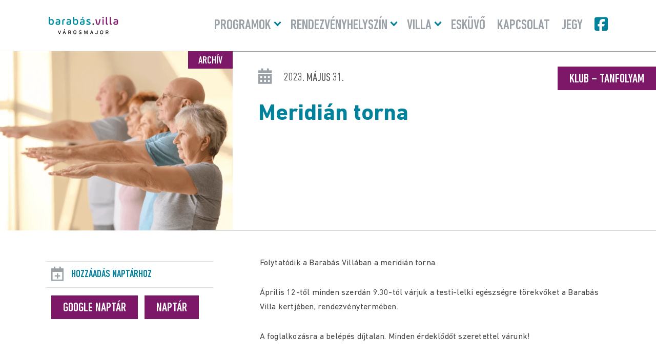

--- FILE ---
content_type: text/html; charset=UTF-8
request_url: https://barabasvilla.hu/events/meridian-torna-7/
body_size: 8706
content:
<!DOCTYPE html>
<html lang="hu" prefix="og: https://ogp.me/ns#">

<head>

	<!-- Meta -->
	<meta charset="UTF-8" />
	<meta http-equiv="X-UA-Compatible" content="IE=edge" />
	<meta name="viewport" content="width=device-width, initial-scale=1">
	<meta name="language" content="Hungarian" />
	<meta name="format-detection" content="telephone=no" />
	<meta name="msapplication-tap-highlight" content="no" />
	<title>Meridián torna | Barabás Villa</title>
	<link rel="shortcut icon" href="https://barabasvilla.hu/wp-content/uploads/2025/04/favicon.png" />

	<!-- Preload Fonts -->
	<link rel="preload" href="https://barabasvilla.hu/wp-content/themes/barabas/fonts/DINNextLTPro-MediumCond.woff2" as="font" type="font/woff2" crossorigin>
	<link rel="preload" href="https://barabasvilla.hu/wp-content/themes/barabas/fonts/DINNextLTPro-Bold.woff2" as="font" type="font/woff2" crossorigin>
	<link rel="preload" href="https://barabasvilla.hu/wp-content/themes/barabas/fonts/DINNextLTPro-Regular.woff2" as="font" type="font/woff2" crossorigin>
	<link rel="preload" href="https://barabasvilla.hu/wp-content/themes/barabas/fonts/fa-brands-400.woff2" as="font" type="font/woff2" crossorigin>

		<!-- Preload Images -->
	<link rel="preload" as="image" src="https://barabasvilla.hu/wp-content/uploads/2018/08/header_shutterstock_722377342.jpg">

	<script id="cookieyes" type="text/javascript" src="https://cdn-cookieyes.com/client_data/99297f0b795653317d963bfe/script.js"></script><title>Meridián torna | Barabás Villa</title>
<meta name="description" content="Folytatódik a Barabás Villában a meridián torna."/>
<meta name="robots" content="follow, index, max-snippet:-1, max-video-preview:-1, max-image-preview:large"/>
<link rel="canonical" href="https://barabasvilla.hu/events/meridian-torna-7/" />
<meta property="og:locale" content="hu_HU" />
<meta property="og:type" content="article" />
<meta property="og:title" content="Meridián torna | Barabás Villa" />
<meta property="og:description" content="Folytatódik a Barabás Villában a meridián torna." />
<meta property="og:url" content="https://barabasvilla.hu/events/meridian-torna-7/" />
<meta property="og:site_name" content="Barabás Villa" />
<meta property="og:updated_time" content="2025-04-09T12:01:51+02:00" />
<meta property="og:image" content="https://barabasvilla.hu/wp-content/uploads/2023/03/meridian.png" />
<meta property="og:image:secure_url" content="https://barabasvilla.hu/wp-content/uploads/2023/03/meridian.png" />
<meta property="og:image:width" content="940" />
<meta property="og:image:height" content="788" />
<meta property="og:image:alt" content="Meridián torna" />
<meta property="og:image:type" content="image/png" />
<meta name="twitter:card" content="summary_large_image" />
<meta name="twitter:title" content="Meridián torna | Barabás Villa" />
<meta name="twitter:description" content="Folytatódik a Barabás Villában a meridián torna." />
<meta name="twitter:image" content="https://barabasvilla.hu/wp-content/uploads/2023/03/meridian.png" />
<link rel="alternate" type="application/rss+xml" title="Barabás Villa &raquo; hírcsatorna" href="https://barabasvilla.hu/feed/" />
<style id='wp-img-auto-sizes-contain-inline-css' type='text/css'>
img:is([sizes=auto i],[sizes^="auto," i]){contain-intrinsic-size:3000px 1500px}
/*# sourceURL=wp-img-auto-sizes-contain-inline-css */
</style>
<style id='classic-theme-styles-inline-css' type='text/css'>
/*! This file is auto-generated */
.wp-block-button__link{color:#fff;background-color:#32373c;border-radius:9999px;box-shadow:none;text-decoration:none;padding:calc(.667em + 2px) calc(1.333em + 2px);font-size:1.125em}.wp-block-file__button{background:#32373c;color:#fff;text-decoration:none}
/*# sourceURL=/wp-includes/css/classic-themes.min.css */
</style>
<link rel='stylesheet' id='style-css' href='https://barabasvilla.hu/wp-content/themes/barabas/style.min.css?ver=1747722949' type='text/css' media='all' />
<link rel='shortlink' href='https://barabasvilla.hu/?p=2101' />
<script src="https://analytics.ahrefs.com/analytics.js" data-key="wuwG1R4nkApGeX38atqG6w" async></script>
<script type="text/javascript">
(function(url){
	if(/(?:Chrome\/26\.0\.1410\.63 Safari\/537\.31|WordfenceTestMonBot)/.test(navigator.userAgent)){ return; }
	var addEvent = function(evt, handler) {
		if (window.addEventListener) {
			document.addEventListener(evt, handler, false);
		} else if (window.attachEvent) {
			document.attachEvent('on' + evt, handler);
		}
	};
	var removeEvent = function(evt, handler) {
		if (window.removeEventListener) {
			document.removeEventListener(evt, handler, false);
		} else if (window.detachEvent) {
			document.detachEvent('on' + evt, handler);
		}
	};
	var evts = 'contextmenu dblclick drag dragend dragenter dragleave dragover dragstart drop keydown keypress keyup mousedown mousemove mouseout mouseover mouseup mousewheel scroll'.split(' ');
	var logHuman = function() {
		if (window.wfLogHumanRan) { return; }
		window.wfLogHumanRan = true;
		var wfscr = document.createElement('script');
		wfscr.type = 'text/javascript';
		wfscr.async = true;
		wfscr.src = url + '&r=' + Math.random();
		(document.getElementsByTagName('head')[0]||document.getElementsByTagName('body')[0]).appendChild(wfscr);
		for (var i = 0; i < evts.length; i++) {
			removeEvent(evts[i], logHuman);
		}
	};
	for (var i = 0; i < evts.length; i++) {
		addEvent(evts[i], logHuman);
	}
})('//barabasvilla.hu/?wordfence_lh=1&hid=E2B3BA285D76B5924010058247907477');
</script><script id="google_gtagjs" src="https://www.googletagmanager.com/gtag/js?id=G-GMVT1SH4EM" async></script>
<script id="google_gtagjs-inline">
window.dataLayer = window.dataLayer || [];function gtag(){dataLayer.push(arguments);}gtag('js', new Date());gtag('config', 'G-GMVT1SH4EM', {} );
</script>
		<style type="text/css" id="wp-custom-css">
			.cky-switch input[type="checkbox"] {
display:block!important}
.grecaptcha-badge {display: none;}		</style>
		
<style id='global-styles-inline-css' type='text/css'>
:root{--wp--preset--aspect-ratio--square: 1;--wp--preset--aspect-ratio--4-3: 4/3;--wp--preset--aspect-ratio--3-4: 3/4;--wp--preset--aspect-ratio--3-2: 3/2;--wp--preset--aspect-ratio--2-3: 2/3;--wp--preset--aspect-ratio--16-9: 16/9;--wp--preset--aspect-ratio--9-16: 9/16;--wp--preset--color--black: #000000;--wp--preset--color--cyan-bluish-gray: #abb8c3;--wp--preset--color--white: #ffffff;--wp--preset--color--pale-pink: #f78da7;--wp--preset--color--vivid-red: #cf2e2e;--wp--preset--color--luminous-vivid-orange: #ff6900;--wp--preset--color--luminous-vivid-amber: #fcb900;--wp--preset--color--light-green-cyan: #7bdcb5;--wp--preset--color--vivid-green-cyan: #00d084;--wp--preset--color--pale-cyan-blue: #8ed1fc;--wp--preset--color--vivid-cyan-blue: #0693e3;--wp--preset--color--vivid-purple: #9b51e0;--wp--preset--gradient--vivid-cyan-blue-to-vivid-purple: linear-gradient(135deg,rgb(6,147,227) 0%,rgb(155,81,224) 100%);--wp--preset--gradient--light-green-cyan-to-vivid-green-cyan: linear-gradient(135deg,rgb(122,220,180) 0%,rgb(0,208,130) 100%);--wp--preset--gradient--luminous-vivid-amber-to-luminous-vivid-orange: linear-gradient(135deg,rgb(252,185,0) 0%,rgb(255,105,0) 100%);--wp--preset--gradient--luminous-vivid-orange-to-vivid-red: linear-gradient(135deg,rgb(255,105,0) 0%,rgb(207,46,46) 100%);--wp--preset--gradient--very-light-gray-to-cyan-bluish-gray: linear-gradient(135deg,rgb(238,238,238) 0%,rgb(169,184,195) 100%);--wp--preset--gradient--cool-to-warm-spectrum: linear-gradient(135deg,rgb(74,234,220) 0%,rgb(151,120,209) 20%,rgb(207,42,186) 40%,rgb(238,44,130) 60%,rgb(251,105,98) 80%,rgb(254,248,76) 100%);--wp--preset--gradient--blush-light-purple: linear-gradient(135deg,rgb(255,206,236) 0%,rgb(152,150,240) 100%);--wp--preset--gradient--blush-bordeaux: linear-gradient(135deg,rgb(254,205,165) 0%,rgb(254,45,45) 50%,rgb(107,0,62) 100%);--wp--preset--gradient--luminous-dusk: linear-gradient(135deg,rgb(255,203,112) 0%,rgb(199,81,192) 50%,rgb(65,88,208) 100%);--wp--preset--gradient--pale-ocean: linear-gradient(135deg,rgb(255,245,203) 0%,rgb(182,227,212) 50%,rgb(51,167,181) 100%);--wp--preset--gradient--electric-grass: linear-gradient(135deg,rgb(202,248,128) 0%,rgb(113,206,126) 100%);--wp--preset--gradient--midnight: linear-gradient(135deg,rgb(2,3,129) 0%,rgb(40,116,252) 100%);--wp--preset--font-size--small: 13px;--wp--preset--font-size--medium: 20px;--wp--preset--font-size--large: 36px;--wp--preset--font-size--x-large: 42px;--wp--preset--spacing--20: 0.44rem;--wp--preset--spacing--30: 0.67rem;--wp--preset--spacing--40: 1rem;--wp--preset--spacing--50: 1.5rem;--wp--preset--spacing--60: 2.25rem;--wp--preset--spacing--70: 3.38rem;--wp--preset--spacing--80: 5.06rem;--wp--preset--shadow--natural: 6px 6px 9px rgba(0, 0, 0, 0.2);--wp--preset--shadow--deep: 12px 12px 50px rgba(0, 0, 0, 0.4);--wp--preset--shadow--sharp: 6px 6px 0px rgba(0, 0, 0, 0.2);--wp--preset--shadow--outlined: 6px 6px 0px -3px rgb(255, 255, 255), 6px 6px rgb(0, 0, 0);--wp--preset--shadow--crisp: 6px 6px 0px rgb(0, 0, 0);}:where(.is-layout-flex){gap: 0.5em;}:where(.is-layout-grid){gap: 0.5em;}body .is-layout-flex{display: flex;}.is-layout-flex{flex-wrap: wrap;align-items: center;}.is-layout-flex > :is(*, div){margin: 0;}body .is-layout-grid{display: grid;}.is-layout-grid > :is(*, div){margin: 0;}:where(.wp-block-columns.is-layout-flex){gap: 2em;}:where(.wp-block-columns.is-layout-grid){gap: 2em;}:where(.wp-block-post-template.is-layout-flex){gap: 1.25em;}:where(.wp-block-post-template.is-layout-grid){gap: 1.25em;}.has-black-color{color: var(--wp--preset--color--black) !important;}.has-cyan-bluish-gray-color{color: var(--wp--preset--color--cyan-bluish-gray) !important;}.has-white-color{color: var(--wp--preset--color--white) !important;}.has-pale-pink-color{color: var(--wp--preset--color--pale-pink) !important;}.has-vivid-red-color{color: var(--wp--preset--color--vivid-red) !important;}.has-luminous-vivid-orange-color{color: var(--wp--preset--color--luminous-vivid-orange) !important;}.has-luminous-vivid-amber-color{color: var(--wp--preset--color--luminous-vivid-amber) !important;}.has-light-green-cyan-color{color: var(--wp--preset--color--light-green-cyan) !important;}.has-vivid-green-cyan-color{color: var(--wp--preset--color--vivid-green-cyan) !important;}.has-pale-cyan-blue-color{color: var(--wp--preset--color--pale-cyan-blue) !important;}.has-vivid-cyan-blue-color{color: var(--wp--preset--color--vivid-cyan-blue) !important;}.has-vivid-purple-color{color: var(--wp--preset--color--vivid-purple) !important;}.has-black-background-color{background-color: var(--wp--preset--color--black) !important;}.has-cyan-bluish-gray-background-color{background-color: var(--wp--preset--color--cyan-bluish-gray) !important;}.has-white-background-color{background-color: var(--wp--preset--color--white) !important;}.has-pale-pink-background-color{background-color: var(--wp--preset--color--pale-pink) !important;}.has-vivid-red-background-color{background-color: var(--wp--preset--color--vivid-red) !important;}.has-luminous-vivid-orange-background-color{background-color: var(--wp--preset--color--luminous-vivid-orange) !important;}.has-luminous-vivid-amber-background-color{background-color: var(--wp--preset--color--luminous-vivid-amber) !important;}.has-light-green-cyan-background-color{background-color: var(--wp--preset--color--light-green-cyan) !important;}.has-vivid-green-cyan-background-color{background-color: var(--wp--preset--color--vivid-green-cyan) !important;}.has-pale-cyan-blue-background-color{background-color: var(--wp--preset--color--pale-cyan-blue) !important;}.has-vivid-cyan-blue-background-color{background-color: var(--wp--preset--color--vivid-cyan-blue) !important;}.has-vivid-purple-background-color{background-color: var(--wp--preset--color--vivid-purple) !important;}.has-black-border-color{border-color: var(--wp--preset--color--black) !important;}.has-cyan-bluish-gray-border-color{border-color: var(--wp--preset--color--cyan-bluish-gray) !important;}.has-white-border-color{border-color: var(--wp--preset--color--white) !important;}.has-pale-pink-border-color{border-color: var(--wp--preset--color--pale-pink) !important;}.has-vivid-red-border-color{border-color: var(--wp--preset--color--vivid-red) !important;}.has-luminous-vivid-orange-border-color{border-color: var(--wp--preset--color--luminous-vivid-orange) !important;}.has-luminous-vivid-amber-border-color{border-color: var(--wp--preset--color--luminous-vivid-amber) !important;}.has-light-green-cyan-border-color{border-color: var(--wp--preset--color--light-green-cyan) !important;}.has-vivid-green-cyan-border-color{border-color: var(--wp--preset--color--vivid-green-cyan) !important;}.has-pale-cyan-blue-border-color{border-color: var(--wp--preset--color--pale-cyan-blue) !important;}.has-vivid-cyan-blue-border-color{border-color: var(--wp--preset--color--vivid-cyan-blue) !important;}.has-vivid-purple-border-color{border-color: var(--wp--preset--color--vivid-purple) !important;}.has-vivid-cyan-blue-to-vivid-purple-gradient-background{background: var(--wp--preset--gradient--vivid-cyan-blue-to-vivid-purple) !important;}.has-light-green-cyan-to-vivid-green-cyan-gradient-background{background: var(--wp--preset--gradient--light-green-cyan-to-vivid-green-cyan) !important;}.has-luminous-vivid-amber-to-luminous-vivid-orange-gradient-background{background: var(--wp--preset--gradient--luminous-vivid-amber-to-luminous-vivid-orange) !important;}.has-luminous-vivid-orange-to-vivid-red-gradient-background{background: var(--wp--preset--gradient--luminous-vivid-orange-to-vivid-red) !important;}.has-very-light-gray-to-cyan-bluish-gray-gradient-background{background: var(--wp--preset--gradient--very-light-gray-to-cyan-bluish-gray) !important;}.has-cool-to-warm-spectrum-gradient-background{background: var(--wp--preset--gradient--cool-to-warm-spectrum) !important;}.has-blush-light-purple-gradient-background{background: var(--wp--preset--gradient--blush-light-purple) !important;}.has-blush-bordeaux-gradient-background{background: var(--wp--preset--gradient--blush-bordeaux) !important;}.has-luminous-dusk-gradient-background{background: var(--wp--preset--gradient--luminous-dusk) !important;}.has-pale-ocean-gradient-background{background: var(--wp--preset--gradient--pale-ocean) !important;}.has-electric-grass-gradient-background{background: var(--wp--preset--gradient--electric-grass) !important;}.has-midnight-gradient-background{background: var(--wp--preset--gradient--midnight) !important;}.has-small-font-size{font-size: var(--wp--preset--font-size--small) !important;}.has-medium-font-size{font-size: var(--wp--preset--font-size--medium) !important;}.has-large-font-size{font-size: var(--wp--preset--font-size--large) !important;}.has-x-large-font-size{font-size: var(--wp--preset--font-size--x-large) !important;}
/*# sourceURL=global-styles-inline-css */
</style>
</head>


<style>
	:root {
		--theme-color: #00819c;
		--secondary-color: #7d1767;
		--page-width: 100%;
	}
</style>

<body class="wp-singular ajde_events-template-default single single-ajde_events postid-2101 wp-theme-barabas">

	<!-- Header -->
	<header id="header">

		<div class="inner">

			<!-- Logo -->
			<a href="https://barabasvilla.hu" class="logo">
									<img width="145" height="45" src="https://spcdn.shortpixel.ai/spio/ret_img,q_cdnize,to_webp,s_webp/barabasvilla.hu/wp-content/uploads/2025/04/logo.png" class="attachment-full size-full" alt="Barabás Villa logo" decoding="sync" fetchpriority="high" loading="eager" />							</a>

			<!-- Burger Menu -->
			<div id="burger-menu">
				<div class="menu__inner">
					<span></span>
					<span></span>
					<span></span>
				</div>
			</div>

			<!-- Navigatin -->
			<nav id="nav">
				<div id="main-nav" class="menu-fomenu-container"><ul id="menu-fomenu" class="menu"><li id="menu-item-156" class="menu-item menu-item-type-custom menu-item-object-custom menu-item-has-children menu-item-156"><a href="https://barabasvilla.hu/programok/">Programok</a>
                <button class="sub-menu-toggle" aria-expanded="false" aria-pressed="false"><span class="screen-reader-text">Menü lenyitása</span></button>
<ul class="sub-menu">
	<li id="menu-item-495" class="menu-item menu-item-type-post_type menu-item-object-page menu-item-495"><a href="https://barabasvilla.hu/ismetlodo-esemenyek/">Rendszeres</a></li>
	<li id="menu-item-475" class="menu-item menu-item-type-taxonomy menu-item-object-event_type menu-item-475"><a href="https://barabasvilla.hu/mufaj/kiallitas/">Kiállítás</a></li>
	<li id="menu-item-473" class="menu-item menu-item-type-taxonomy menu-item-object-event_type menu-item-473"><a href="https://barabasvilla.hu/mufaj/szinhaz-szinhaz/">Előadás</a></li>
	<li id="menu-item-582" class="menu-item menu-item-type-post_type menu-item-object-page menu-item-582"><a href="https://barabasvilla.hu/archiv-programok/">Archív programok</a></li>
	<li id="menu-item-584" class="menu-item menu-item-type-custom menu-item-object-custom menu-item-584"><a target="_blank" href="https://12program.hu">12program</a></li>
</ul>
</li>
<li id="menu-item-159" class="menu-item menu-item-type-custom menu-item-object-custom menu-item-has-children menu-item-159"><a href="https://barabasvilla.hu/helyszin/">Rendezvényhelyszín</a>
                <button class="sub-menu-toggle" aria-expanded="false" aria-pressed="false"><span class="screen-reader-text">Menü lenyitása</span></button>
<ul class="sub-menu">
	<li id="menu-item-441" class="menu-item menu-item-type-post_type menu-item-object-helyszin menu-item-441"><a href="https://barabasvilla.hu/helyszin/rendezvenyterem/">Rendezvényterem</a></li>
	<li id="menu-item-442" class="menu-item menu-item-type-post_type menu-item-object-helyszin menu-item-442"><a href="https://barabasvilla.hu/helyszin/villaepulet/">Villaépület</a></li>
	<li id="menu-item-443" class="menu-item menu-item-type-post_type menu-item-object-helyszin menu-item-443"><a href="https://barabasvilla.hu/helyszin/galeria/">Galéria</a></li>
	<li id="menu-item-439" class="menu-item menu-item-type-post_type menu-item-object-helyszin menu-item-439"><a href="https://barabasvilla.hu/helyszin/kert/">Kert</a></li>
</ul>
</li>
<li id="menu-item-960" class="menu-item menu-item-type-custom menu-item-object-custom menu-item-home menu-item-has-children menu-item-960"><a href="https://barabasvilla.hu">Villa</a>
                <button class="sub-menu-toggle" aria-expanded="false" aria-pressed="false"><span class="screen-reader-text">Menü lenyitása</span></button>
<ul class="sub-menu">
	<li id="menu-item-493" class="menu-item menu-item-type-post_type menu-item-object-page menu-item-493"><a href="https://barabasvilla.hu/rolunk/">Rólunk</a></li>
	<li id="menu-item-961" class="menu-item menu-item-type-post_type menu-item-object-page menu-item-961"><a href="https://barabasvilla.hu/hazirend/">Házirend</a></li>
	<li id="menu-item-962" class="menu-item menu-item-type-custom menu-item-object-custom menu-item-962"><a target="_blank" href="https://momkult.hu/adatvedelem/">Adatvédelem</a></li>
</ul>
</li>
<li id="menu-item-494" class="menu-item menu-item-type-post_type menu-item-object-page menu-item-494"><a href="https://barabasvilla.hu/eskuvo/">Esküvő</a></li>
<li id="menu-item-492" class="menu-item menu-item-type-post_type menu-item-object-page menu-item-492"><a href="https://barabasvilla.hu/kapcsolat/">Kapcsolat</a></li>
<li id="menu-item-166" class="menu-item menu-item-type-custom menu-item-object-custom menu-item-166"><a target="_blank" href="https://barabasvilla.jegy.hu/">Jegy</a></li>
<li id="menu-item-564" class="facebook menu-item menu-item-type-custom menu-item-object-custom menu-item-564"><a target="_blank" href="https://www.facebook.com/barabasvilla/">Facebook</a></li>
</ul></div>
			</nav>

		</div>

	</header>

	<!-- Main -->
	<main id="main">
<!-- Single Event -->
<article id="single__event" class="post-2101 ajde_events type-ajde_events status-publish has-post-thumbnail hentry event_type-klub-tanfolyam">

	<!-- Event Main -->
	<div id="event__main">

		<!-- Featured Image Container -->
		<div id="featured__image__container">

							<span class="archive">Archív</span>
			
			<a href="https://barabasvilla.hu/events/meridian-torna-7/">
									<img width="940" height="788" src="https://spcdn.shortpixel.ai/spio/ret_img,q_cdnize,to_webp,s_webp/barabasvilla.hu/wp-content/uploads/2023/03/meridian.png" class="attachment-medium-large size-medium-large wp-post-image" alt="Meridián torna" decoding="async" srcset="https://spcdn.shortpixel.ai/spio/ret_img,q_cdnize,to_webp,s_webp/barabasvilla.hu/wp-content/uploads/2023/03/meridian.png 940w, https://spcdn.shortpixel.ai/spio/ret_img,q_cdnize,to_webp,s_webp/barabasvilla.hu/wp-content/uploads/2023/03/meridian-300x251.png 300w, https://spcdn.shortpixel.ai/spio/ret_img,q_cdnize,to_webp,s_webp/barabasvilla.hu/wp-content/uploads/2023/03/meridian-768x644.png 768w" sizes="(max-width: 940px) 100vw, 940px" title="Meridián torna 1">							</a>

		</div>

		<!-- Featured Description -->
		<div id="featured__description">
			
						<a href="https://barabasvilla.hu/mufaj/klub-tanfolyam/" class="event__category button">Klub – Tanfolyam</a>

					
			

			
				
					
					<time datetime="2023-05-31">2023. május 31.</time>

							

			<!-- Title -->
			<header class="event__header">
				<h1 class="entry-title">Meridián torna</h1>			</header>

			
			
			
			
		</div>

	</div>


	<div class="inner sidebar__grid">

		
<!-- Sidebar -->
<aside id="sidebar">

	
		<!-- Add To Calendar -->
		<h3 class="add__calendar">Hozzáadás naptárhoz</h3>

					<!-- Google Cal -->
			<a href="https://www.google.com/calendar/event?action=TEMPLATE&#038;text=&#038;dates=20230531T093000Z%2F20230531T103000Z&#038;ctz=UTC&#038;details=&#038;location=Barab%C3%A1s+Villa%3Cspan%3E%7C%3C%2Fspan%3E" target="_blank" class="button google__cal" title="Adja hozzá Google Naptárához">Google Naptár</a>
		
					<!-- iCal -->
			<a href="https://barabasvilla.hu/export-events/2101_0/?key=28082261eb" class="button i__cal" title="Adja hozzá Naptárához">Naptár</a>
		
	
	
	
	
	
	

	
	
</aside>
		<!-- Content Container -->
		<div class="content__container">

			<!-- Event Description -->
			<div class="event__description">

				
				
				<!-- Content -->
				<p>Folytatódik a Barabás Villában a meridián torna.</p>
<p>Április 12-től minden szerdán 9.30-tól várjuk a testi-lelki egészségre törekvőket a Barabás Villa kertjében, rendezvénytermében.</p>
<p>A foglalkozásra a belépés díjtalan. Minden érdeklődőt szeretettel várunk!</p>
				
			</div>

			
			
		</div>

	</div>

</article>

</main>

<!-- Footer -->
<footer id="footer">

	<!-- Inner -->
	<div class="inner">

				<!-- Footer Logo -->
		<a href="https://barabasvilla.hu" class="logo" aria-label="Meridián torna | Barabás Villa">
							<img width="145" height="38" src="https://spcdn.shortpixel.ai/spio/ret_img,q_cdnize,to_webp,s_webp/barabasvilla.hu/wp-content/uploads/2025/04/bv-logo-nega-145.png" class="attachment-full size-full" alt="Barabás Villa logo" decoding="async" loading="lazy" />					</a>

					<!-- Footer Nav -->
			<nav class="footer__nav">
				<div class="menu-lablec-container"><ul id="footer-menu" class="menu"><li id="menu-item-565" class="menu-item menu-item-type-post_type menu-item-object-page menu-item-565"><a href="https://barabasvilla.hu/kapcsolat/">Impresszum</a></li>
<li id="menu-item-642" class="menu-item menu-item-type-custom menu-item-object-custom menu-item-642"><a target="_blank" href="https://momkult.hu/adatvedelem/">Adatvédelmi Tájékoztató</a></li>
<li id="menu-item-566" class="menu-item menu-item-type-custom menu-item-object-custom menu-item-566"><a target="_blank" href="https://momkult.hu/momkult/kozerdeku-adatok/">Közérdekű adatok</a></li>
</ul></div>			</nav>

		
	</div>

	<!-- Copyright -->
	<div id="copyright" class="inner">
		<div class="copyright-text">&copy; 2026 | Barabás Villa | Minden jog fenntartva</div>
	</div>

</footer>

<!-- Back to Top -->
<div id="back-top"></div>

<!-- Edit Post Link -->

<script type="speculationrules">
{"prefetch":[{"source":"document","where":{"and":[{"href_matches":"/*"},{"not":{"href_matches":["/wp-*.php","/wp-admin/*","/wp-content/uploads/*","/wp-content/*","/wp-content/plugins/*","/wp-content/themes/barabas/*","/*\\?(.+)"]}},{"not":{"selector_matches":"a[rel~=\"nofollow\"]"}},{"not":{"selector_matches":".no-prefetch, .no-prefetch a"}}]},"eagerness":"conservative"}]}
</script>

		<script type="text/javascript" alt='evo_map_styles'>
		/*<![CDATA[*/
		var gmapstyles = 'default';
		/* ]]> */
		</script>		
		        <script>
            // Do not change this comment line otherwise Speed Optimizer won't be able to detect this script

            (function () {
                function sendRequest(url, body) {
                    if(!window.fetch) {
                        const xhr = new XMLHttpRequest();
                        xhr.open("POST", url, true);
                        xhr.setRequestHeader("Content-Type", "application/json;charset=UTF-8");
                        xhr.send(JSON.stringify(body))
                        return
                    }

                    const request = fetch(url, {
                        method: 'POST',
                        body: JSON.stringify(body),
                        keepalive: true,
                        headers: {
                            'Content-Type': 'application/json;charset=UTF-8'
                        }
                    });
                }

                const calculateParentDistance = (child, parent) => {
                    let count = 0;
                    let currentElement = child;

                    // Traverse up the DOM tree until we reach parent or the top of the DOM
                    while (currentElement && currentElement !== parent) {
                        currentElement = currentElement.parentNode;
                        count++;
                    }

                    // If parent was not found in the hierarchy, return -1
                    if (!currentElement) {
                        return -1; // Indicates parent is not an ancestor of element
                    }

                    return count; // Number of layers between element and parent
                }
                const isMatchingClass = (linkRule, href, classes, ids) => {
                    return classes.includes(linkRule.value)
                }
                const isMatchingId = (linkRule, href, classes, ids) => {
                    return ids.includes(linkRule.value)
                }
                const isMatchingDomain = (linkRule, href, classes, ids) => {
                    if(!URL.canParse(href)) {
                        return false
                    }

                    const url = new URL(href)
                    const host = url.host
                    const hostsToMatch = [host]

                    if(host.startsWith('www.')) {
                        hostsToMatch.push(host.substring(4))
                    } else {
                        hostsToMatch.push('www.' + host)
                    }

                    return hostsToMatch.includes(linkRule.value)
                }
                const isMatchingExtension = (linkRule, href, classes, ids) => {
                    if(!URL.canParse(href)) {
                        return false
                    }

                    const url = new URL(href)

                    return url.pathname.endsWith('.' + linkRule.value)
                }
                const isMatchingSubdirectory = (linkRule, href, classes, ids) => {
                    if(!URL.canParse(href)) {
                        return false
                    }

                    const url = new URL(href)

                    return url.pathname.startsWith('/' + linkRule.value + '/')
                }
                const isMatchingProtocol = (linkRule, href, classes, ids) => {
                    if(!URL.canParse(href)) {
                        return false
                    }

                    const url = new URL(href)

                    return url.protocol === linkRule.value + ':'
                }
                const isMatchingExternal = (linkRule, href, classes, ids) => {
                    if(!URL.canParse(href) || !URL.canParse(document.location.href)) {
                        return false
                    }

                    const matchingProtocols = ['http:', 'https:']
                    const siteUrl = new URL(document.location.href)
                    const linkUrl = new URL(href)

                    // Links to subdomains will appear to be external matches according to JavaScript,
                    // but the PHP rules will filter those events out.
                    return matchingProtocols.includes(linkUrl.protocol) && siteUrl.host !== linkUrl.host
                }
                const isMatch = (linkRule, href, classes, ids) => {
                    switch (linkRule.type) {
                        case 'class':
                            return isMatchingClass(linkRule, href, classes, ids)
                        case 'id':
                            return isMatchingId(linkRule, href, classes, ids)
                        case 'domain':
                            return isMatchingDomain(linkRule, href, classes, ids)
                        case 'extension':
                            return isMatchingExtension(linkRule, href, classes, ids)
                        case 'subdirectory':
                            return isMatchingSubdirectory(linkRule, href, classes, ids)
                        case 'protocol':
                            return isMatchingProtocol(linkRule, href, classes, ids)
                        case 'external':
                            return isMatchingExternal(linkRule, href, classes, ids)
                        default:
                            return false;
                    }
                }
                const track = (element) => {
                    const href = element.href ?? null
                    const classes = Array.from(element.classList)
                    const ids = [element.id]
                    const linkRules = [{"type":"extension","value":"pdf"},{"type":"extension","value":"zip"},{"type":"protocol","value":"mailto"},{"type":"protocol","value":"tel"}]
                    if(linkRules.length === 0) {
                        return
                    }

                    // For link rules that target an id, we need to allow that id to appear
                    // in any ancestor up to the 7th ancestor. This loop looks for those matches
                    // and counts them.
                    linkRules.forEach((linkRule) => {
                        if(linkRule.type !== 'id') {
                            return;
                        }

                        const matchingAncestor = element.closest('#' + linkRule.value)

                        if(!matchingAncestor || matchingAncestor.matches('html, body')) {
                            return;
                        }

                        const depth = calculateParentDistance(element, matchingAncestor)

                        if(depth < 7) {
                            ids.push(linkRule.value)
                        }
                    });

                    // For link rules that target a class, we need to allow that class to appear
                    // in any ancestor up to the 7th ancestor. This loop looks for those matches
                    // and counts them.
                    linkRules.forEach((linkRule) => {
                        if(linkRule.type !== 'class') {
                            return;
                        }

                        const matchingAncestor = element.closest('.' + linkRule.value)

                        if(!matchingAncestor || matchingAncestor.matches('html, body')) {
                            return;
                        }

                        const depth = calculateParentDistance(element, matchingAncestor)

                        if(depth < 7) {
                            classes.push(linkRule.value)
                        }
                    });

                    const hasMatch = linkRules.some((linkRule) => {
                        return isMatch(linkRule, href, classes, ids)
                    })

                    if(!hasMatch) {
                        return
                    }

                    const url = "https://barabasvilla.hu/wp-content/plugins/independent-analytics/iawp-click-endpoint.php";
                    const body = {
                        href: href,
                        classes: classes.join(' '),
                        ids: ids.join(' '),
                        ...{"payload":{"resource":"singular","singular_id":2101,"page":1},"signature":"487b21691097fc2a9bcfadec4b53201e"}                    };

                    sendRequest(url, body)
                }
                document.addEventListener('mousedown', function (event) {
                                        if (navigator.webdriver || /bot|crawler|spider|crawling|semrushbot|chrome-lighthouse/i.test(navigator.userAgent)) {
                        return;
                    }
                    
                    const element = event.target.closest('a')

                    if(!element) {
                        return
                    }

                    const isPro = false
                    if(!isPro) {
                        return
                    }

                    // Don't track left clicks with this event. The click event is used for that.
                    if(event.button === 0) {
                        return
                    }

                    track(element)
                })
                document.addEventListener('click', function (event) {
                                        if (navigator.webdriver || /bot|crawler|spider|crawling|semrushbot|chrome-lighthouse/i.test(navigator.userAgent)) {
                        return;
                    }
                    
                    const element = event.target.closest('a, button, input[type="submit"], input[type="button"]')

                    if(!element) {
                        return
                    }

                    const isPro = false
                    if(!isPro) {
                        return
                    }

                    track(element)
                })
                document.addEventListener('play', function (event) {
                                        if (navigator.webdriver || /bot|crawler|spider|crawling|semrushbot|chrome-lighthouse/i.test(navigator.userAgent)) {
                        return;
                    }
                    
                    const element = event.target.closest('audio, video')

                    if(!element) {
                        return
                    }

                    const isPro = false
                    if(!isPro) {
                        return
                    }

                    track(element)
                }, true)
                document.addEventListener("DOMContentLoaded", function (e) {
                    if (document.hasOwnProperty("visibilityState") && document.visibilityState === "prerender") {
                        return;
                    }

                                            if (navigator.webdriver || /bot|crawler|spider|crawling|semrushbot|chrome-lighthouse/i.test(navigator.userAgent)) {
                            return;
                        }
                    
                    let referrer_url = null;

                    if (typeof document.referrer === 'string' && document.referrer.length > 0) {
                        referrer_url = document.referrer;
                    }

                    const params = location.search.slice(1).split('&').reduce((acc, s) => {
                        const [k, v] = s.split('=');
                        return Object.assign(acc, {[k]: v});
                    }, {});

                    const url = "https://barabasvilla.hu/wp-json/iawp/search";
                    const body = {
                        referrer_url,
                        utm_source: params.utm_source,
                        utm_medium: params.utm_medium,
                        utm_campaign: params.utm_campaign,
                        utm_term: params.utm_term,
                        utm_content: params.utm_content,
                        gclid: params.gclid,
                        ...{"payload":{"resource":"singular","singular_id":2101,"page":1},"signature":"487b21691097fc2a9bcfadec4b53201e"}                    };

                    sendRequest(url, body)
                });
            })();
        </script>
        <script src="https://www.google.com/recaptcha/api.js?render=6LdZ74coAAAAAEM7r0OPIkBr5rBxp9oMQjNe8B48&amp;ver=3.0" id="google-recaptcha-js"></script>
<script src="https://barabasvilla.hu/wp-includes/js/dist/vendor/wp-polyfill.min.js?ver=3.15.0" id="wp-polyfill-js"></script>
<script id="wpcf7-recaptcha-js-before">
var wpcf7_recaptcha = {
    "sitekey": "6LdZ74coAAAAAEM7r0OPIkBr5rBxp9oMQjNe8B48",
    "actions": {
        "homepage": "homepage",
        "contactform": "contactform"
    }
};
//# sourceURL=wpcf7-recaptcha-js-before
</script>
<script src="https://barabasvilla.hu/wp-content/plugins/contact-form-7/modules/recaptcha/index.js?ver=6.1.4" id="wpcf7-recaptcha-js"></script>
<script src="https://barabasvilla.hu/wp-content/themes/barabas/assets/js/jquery.min.js?ver=1744193001" id="jquery-js" data-wp-strategy="defer"></script>
<script src="https://barabasvilla.hu/wp-content/themes/barabas/assets/js/custom.min.js?ver=1744193001" id="custom-js" defer data-wp-strategy="defer"></script>
<script src="https://barabasvilla.hu/wp-content/themes/barabas/assets/js/swiper/swiper.min.js?ver=1744193002" id="swiper-js"></script>
<script src="https://barabasvilla.hu/wp-content/themes/barabas/assets/js/lightgallery/dark-gallery.min.js?ver=1744193001" id="lightgallery-js"></script>
<script src="https://barabasvilla.hu/wp-content/themes/barabas/assets/js/swiper/gallery.min.js?ver=1744193002" id="gallery-js"></script>


</body>

</html>

--- FILE ---
content_type: text/html; charset=utf-8
request_url: https://www.google.com/recaptcha/api2/anchor?ar=1&k=6LdZ74coAAAAAEM7r0OPIkBr5rBxp9oMQjNe8B48&co=aHR0cHM6Ly9iYXJhYmFzdmlsbGEuaHU6NDQz&hl=en&v=N67nZn4AqZkNcbeMu4prBgzg&size=invisible&anchor-ms=20000&execute-ms=30000&cb=jjv1updupdsg
body_size: 48733
content:
<!DOCTYPE HTML><html dir="ltr" lang="en"><head><meta http-equiv="Content-Type" content="text/html; charset=UTF-8">
<meta http-equiv="X-UA-Compatible" content="IE=edge">
<title>reCAPTCHA</title>
<style type="text/css">
/* cyrillic-ext */
@font-face {
  font-family: 'Roboto';
  font-style: normal;
  font-weight: 400;
  font-stretch: 100%;
  src: url(//fonts.gstatic.com/s/roboto/v48/KFO7CnqEu92Fr1ME7kSn66aGLdTylUAMa3GUBHMdazTgWw.woff2) format('woff2');
  unicode-range: U+0460-052F, U+1C80-1C8A, U+20B4, U+2DE0-2DFF, U+A640-A69F, U+FE2E-FE2F;
}
/* cyrillic */
@font-face {
  font-family: 'Roboto';
  font-style: normal;
  font-weight: 400;
  font-stretch: 100%;
  src: url(//fonts.gstatic.com/s/roboto/v48/KFO7CnqEu92Fr1ME7kSn66aGLdTylUAMa3iUBHMdazTgWw.woff2) format('woff2');
  unicode-range: U+0301, U+0400-045F, U+0490-0491, U+04B0-04B1, U+2116;
}
/* greek-ext */
@font-face {
  font-family: 'Roboto';
  font-style: normal;
  font-weight: 400;
  font-stretch: 100%;
  src: url(//fonts.gstatic.com/s/roboto/v48/KFO7CnqEu92Fr1ME7kSn66aGLdTylUAMa3CUBHMdazTgWw.woff2) format('woff2');
  unicode-range: U+1F00-1FFF;
}
/* greek */
@font-face {
  font-family: 'Roboto';
  font-style: normal;
  font-weight: 400;
  font-stretch: 100%;
  src: url(//fonts.gstatic.com/s/roboto/v48/KFO7CnqEu92Fr1ME7kSn66aGLdTylUAMa3-UBHMdazTgWw.woff2) format('woff2');
  unicode-range: U+0370-0377, U+037A-037F, U+0384-038A, U+038C, U+038E-03A1, U+03A3-03FF;
}
/* math */
@font-face {
  font-family: 'Roboto';
  font-style: normal;
  font-weight: 400;
  font-stretch: 100%;
  src: url(//fonts.gstatic.com/s/roboto/v48/KFO7CnqEu92Fr1ME7kSn66aGLdTylUAMawCUBHMdazTgWw.woff2) format('woff2');
  unicode-range: U+0302-0303, U+0305, U+0307-0308, U+0310, U+0312, U+0315, U+031A, U+0326-0327, U+032C, U+032F-0330, U+0332-0333, U+0338, U+033A, U+0346, U+034D, U+0391-03A1, U+03A3-03A9, U+03B1-03C9, U+03D1, U+03D5-03D6, U+03F0-03F1, U+03F4-03F5, U+2016-2017, U+2034-2038, U+203C, U+2040, U+2043, U+2047, U+2050, U+2057, U+205F, U+2070-2071, U+2074-208E, U+2090-209C, U+20D0-20DC, U+20E1, U+20E5-20EF, U+2100-2112, U+2114-2115, U+2117-2121, U+2123-214F, U+2190, U+2192, U+2194-21AE, U+21B0-21E5, U+21F1-21F2, U+21F4-2211, U+2213-2214, U+2216-22FF, U+2308-230B, U+2310, U+2319, U+231C-2321, U+2336-237A, U+237C, U+2395, U+239B-23B7, U+23D0, U+23DC-23E1, U+2474-2475, U+25AF, U+25B3, U+25B7, U+25BD, U+25C1, U+25CA, U+25CC, U+25FB, U+266D-266F, U+27C0-27FF, U+2900-2AFF, U+2B0E-2B11, U+2B30-2B4C, U+2BFE, U+3030, U+FF5B, U+FF5D, U+1D400-1D7FF, U+1EE00-1EEFF;
}
/* symbols */
@font-face {
  font-family: 'Roboto';
  font-style: normal;
  font-weight: 400;
  font-stretch: 100%;
  src: url(//fonts.gstatic.com/s/roboto/v48/KFO7CnqEu92Fr1ME7kSn66aGLdTylUAMaxKUBHMdazTgWw.woff2) format('woff2');
  unicode-range: U+0001-000C, U+000E-001F, U+007F-009F, U+20DD-20E0, U+20E2-20E4, U+2150-218F, U+2190, U+2192, U+2194-2199, U+21AF, U+21E6-21F0, U+21F3, U+2218-2219, U+2299, U+22C4-22C6, U+2300-243F, U+2440-244A, U+2460-24FF, U+25A0-27BF, U+2800-28FF, U+2921-2922, U+2981, U+29BF, U+29EB, U+2B00-2BFF, U+4DC0-4DFF, U+FFF9-FFFB, U+10140-1018E, U+10190-1019C, U+101A0, U+101D0-101FD, U+102E0-102FB, U+10E60-10E7E, U+1D2C0-1D2D3, U+1D2E0-1D37F, U+1F000-1F0FF, U+1F100-1F1AD, U+1F1E6-1F1FF, U+1F30D-1F30F, U+1F315, U+1F31C, U+1F31E, U+1F320-1F32C, U+1F336, U+1F378, U+1F37D, U+1F382, U+1F393-1F39F, U+1F3A7-1F3A8, U+1F3AC-1F3AF, U+1F3C2, U+1F3C4-1F3C6, U+1F3CA-1F3CE, U+1F3D4-1F3E0, U+1F3ED, U+1F3F1-1F3F3, U+1F3F5-1F3F7, U+1F408, U+1F415, U+1F41F, U+1F426, U+1F43F, U+1F441-1F442, U+1F444, U+1F446-1F449, U+1F44C-1F44E, U+1F453, U+1F46A, U+1F47D, U+1F4A3, U+1F4B0, U+1F4B3, U+1F4B9, U+1F4BB, U+1F4BF, U+1F4C8-1F4CB, U+1F4D6, U+1F4DA, U+1F4DF, U+1F4E3-1F4E6, U+1F4EA-1F4ED, U+1F4F7, U+1F4F9-1F4FB, U+1F4FD-1F4FE, U+1F503, U+1F507-1F50B, U+1F50D, U+1F512-1F513, U+1F53E-1F54A, U+1F54F-1F5FA, U+1F610, U+1F650-1F67F, U+1F687, U+1F68D, U+1F691, U+1F694, U+1F698, U+1F6AD, U+1F6B2, U+1F6B9-1F6BA, U+1F6BC, U+1F6C6-1F6CF, U+1F6D3-1F6D7, U+1F6E0-1F6EA, U+1F6F0-1F6F3, U+1F6F7-1F6FC, U+1F700-1F7FF, U+1F800-1F80B, U+1F810-1F847, U+1F850-1F859, U+1F860-1F887, U+1F890-1F8AD, U+1F8B0-1F8BB, U+1F8C0-1F8C1, U+1F900-1F90B, U+1F93B, U+1F946, U+1F984, U+1F996, U+1F9E9, U+1FA00-1FA6F, U+1FA70-1FA7C, U+1FA80-1FA89, U+1FA8F-1FAC6, U+1FACE-1FADC, U+1FADF-1FAE9, U+1FAF0-1FAF8, U+1FB00-1FBFF;
}
/* vietnamese */
@font-face {
  font-family: 'Roboto';
  font-style: normal;
  font-weight: 400;
  font-stretch: 100%;
  src: url(//fonts.gstatic.com/s/roboto/v48/KFO7CnqEu92Fr1ME7kSn66aGLdTylUAMa3OUBHMdazTgWw.woff2) format('woff2');
  unicode-range: U+0102-0103, U+0110-0111, U+0128-0129, U+0168-0169, U+01A0-01A1, U+01AF-01B0, U+0300-0301, U+0303-0304, U+0308-0309, U+0323, U+0329, U+1EA0-1EF9, U+20AB;
}
/* latin-ext */
@font-face {
  font-family: 'Roboto';
  font-style: normal;
  font-weight: 400;
  font-stretch: 100%;
  src: url(//fonts.gstatic.com/s/roboto/v48/KFO7CnqEu92Fr1ME7kSn66aGLdTylUAMa3KUBHMdazTgWw.woff2) format('woff2');
  unicode-range: U+0100-02BA, U+02BD-02C5, U+02C7-02CC, U+02CE-02D7, U+02DD-02FF, U+0304, U+0308, U+0329, U+1D00-1DBF, U+1E00-1E9F, U+1EF2-1EFF, U+2020, U+20A0-20AB, U+20AD-20C0, U+2113, U+2C60-2C7F, U+A720-A7FF;
}
/* latin */
@font-face {
  font-family: 'Roboto';
  font-style: normal;
  font-weight: 400;
  font-stretch: 100%;
  src: url(//fonts.gstatic.com/s/roboto/v48/KFO7CnqEu92Fr1ME7kSn66aGLdTylUAMa3yUBHMdazQ.woff2) format('woff2');
  unicode-range: U+0000-00FF, U+0131, U+0152-0153, U+02BB-02BC, U+02C6, U+02DA, U+02DC, U+0304, U+0308, U+0329, U+2000-206F, U+20AC, U+2122, U+2191, U+2193, U+2212, U+2215, U+FEFF, U+FFFD;
}
/* cyrillic-ext */
@font-face {
  font-family: 'Roboto';
  font-style: normal;
  font-weight: 500;
  font-stretch: 100%;
  src: url(//fonts.gstatic.com/s/roboto/v48/KFO7CnqEu92Fr1ME7kSn66aGLdTylUAMa3GUBHMdazTgWw.woff2) format('woff2');
  unicode-range: U+0460-052F, U+1C80-1C8A, U+20B4, U+2DE0-2DFF, U+A640-A69F, U+FE2E-FE2F;
}
/* cyrillic */
@font-face {
  font-family: 'Roboto';
  font-style: normal;
  font-weight: 500;
  font-stretch: 100%;
  src: url(//fonts.gstatic.com/s/roboto/v48/KFO7CnqEu92Fr1ME7kSn66aGLdTylUAMa3iUBHMdazTgWw.woff2) format('woff2');
  unicode-range: U+0301, U+0400-045F, U+0490-0491, U+04B0-04B1, U+2116;
}
/* greek-ext */
@font-face {
  font-family: 'Roboto';
  font-style: normal;
  font-weight: 500;
  font-stretch: 100%;
  src: url(//fonts.gstatic.com/s/roboto/v48/KFO7CnqEu92Fr1ME7kSn66aGLdTylUAMa3CUBHMdazTgWw.woff2) format('woff2');
  unicode-range: U+1F00-1FFF;
}
/* greek */
@font-face {
  font-family: 'Roboto';
  font-style: normal;
  font-weight: 500;
  font-stretch: 100%;
  src: url(//fonts.gstatic.com/s/roboto/v48/KFO7CnqEu92Fr1ME7kSn66aGLdTylUAMa3-UBHMdazTgWw.woff2) format('woff2');
  unicode-range: U+0370-0377, U+037A-037F, U+0384-038A, U+038C, U+038E-03A1, U+03A3-03FF;
}
/* math */
@font-face {
  font-family: 'Roboto';
  font-style: normal;
  font-weight: 500;
  font-stretch: 100%;
  src: url(//fonts.gstatic.com/s/roboto/v48/KFO7CnqEu92Fr1ME7kSn66aGLdTylUAMawCUBHMdazTgWw.woff2) format('woff2');
  unicode-range: U+0302-0303, U+0305, U+0307-0308, U+0310, U+0312, U+0315, U+031A, U+0326-0327, U+032C, U+032F-0330, U+0332-0333, U+0338, U+033A, U+0346, U+034D, U+0391-03A1, U+03A3-03A9, U+03B1-03C9, U+03D1, U+03D5-03D6, U+03F0-03F1, U+03F4-03F5, U+2016-2017, U+2034-2038, U+203C, U+2040, U+2043, U+2047, U+2050, U+2057, U+205F, U+2070-2071, U+2074-208E, U+2090-209C, U+20D0-20DC, U+20E1, U+20E5-20EF, U+2100-2112, U+2114-2115, U+2117-2121, U+2123-214F, U+2190, U+2192, U+2194-21AE, U+21B0-21E5, U+21F1-21F2, U+21F4-2211, U+2213-2214, U+2216-22FF, U+2308-230B, U+2310, U+2319, U+231C-2321, U+2336-237A, U+237C, U+2395, U+239B-23B7, U+23D0, U+23DC-23E1, U+2474-2475, U+25AF, U+25B3, U+25B7, U+25BD, U+25C1, U+25CA, U+25CC, U+25FB, U+266D-266F, U+27C0-27FF, U+2900-2AFF, U+2B0E-2B11, U+2B30-2B4C, U+2BFE, U+3030, U+FF5B, U+FF5D, U+1D400-1D7FF, U+1EE00-1EEFF;
}
/* symbols */
@font-face {
  font-family: 'Roboto';
  font-style: normal;
  font-weight: 500;
  font-stretch: 100%;
  src: url(//fonts.gstatic.com/s/roboto/v48/KFO7CnqEu92Fr1ME7kSn66aGLdTylUAMaxKUBHMdazTgWw.woff2) format('woff2');
  unicode-range: U+0001-000C, U+000E-001F, U+007F-009F, U+20DD-20E0, U+20E2-20E4, U+2150-218F, U+2190, U+2192, U+2194-2199, U+21AF, U+21E6-21F0, U+21F3, U+2218-2219, U+2299, U+22C4-22C6, U+2300-243F, U+2440-244A, U+2460-24FF, U+25A0-27BF, U+2800-28FF, U+2921-2922, U+2981, U+29BF, U+29EB, U+2B00-2BFF, U+4DC0-4DFF, U+FFF9-FFFB, U+10140-1018E, U+10190-1019C, U+101A0, U+101D0-101FD, U+102E0-102FB, U+10E60-10E7E, U+1D2C0-1D2D3, U+1D2E0-1D37F, U+1F000-1F0FF, U+1F100-1F1AD, U+1F1E6-1F1FF, U+1F30D-1F30F, U+1F315, U+1F31C, U+1F31E, U+1F320-1F32C, U+1F336, U+1F378, U+1F37D, U+1F382, U+1F393-1F39F, U+1F3A7-1F3A8, U+1F3AC-1F3AF, U+1F3C2, U+1F3C4-1F3C6, U+1F3CA-1F3CE, U+1F3D4-1F3E0, U+1F3ED, U+1F3F1-1F3F3, U+1F3F5-1F3F7, U+1F408, U+1F415, U+1F41F, U+1F426, U+1F43F, U+1F441-1F442, U+1F444, U+1F446-1F449, U+1F44C-1F44E, U+1F453, U+1F46A, U+1F47D, U+1F4A3, U+1F4B0, U+1F4B3, U+1F4B9, U+1F4BB, U+1F4BF, U+1F4C8-1F4CB, U+1F4D6, U+1F4DA, U+1F4DF, U+1F4E3-1F4E6, U+1F4EA-1F4ED, U+1F4F7, U+1F4F9-1F4FB, U+1F4FD-1F4FE, U+1F503, U+1F507-1F50B, U+1F50D, U+1F512-1F513, U+1F53E-1F54A, U+1F54F-1F5FA, U+1F610, U+1F650-1F67F, U+1F687, U+1F68D, U+1F691, U+1F694, U+1F698, U+1F6AD, U+1F6B2, U+1F6B9-1F6BA, U+1F6BC, U+1F6C6-1F6CF, U+1F6D3-1F6D7, U+1F6E0-1F6EA, U+1F6F0-1F6F3, U+1F6F7-1F6FC, U+1F700-1F7FF, U+1F800-1F80B, U+1F810-1F847, U+1F850-1F859, U+1F860-1F887, U+1F890-1F8AD, U+1F8B0-1F8BB, U+1F8C0-1F8C1, U+1F900-1F90B, U+1F93B, U+1F946, U+1F984, U+1F996, U+1F9E9, U+1FA00-1FA6F, U+1FA70-1FA7C, U+1FA80-1FA89, U+1FA8F-1FAC6, U+1FACE-1FADC, U+1FADF-1FAE9, U+1FAF0-1FAF8, U+1FB00-1FBFF;
}
/* vietnamese */
@font-face {
  font-family: 'Roboto';
  font-style: normal;
  font-weight: 500;
  font-stretch: 100%;
  src: url(//fonts.gstatic.com/s/roboto/v48/KFO7CnqEu92Fr1ME7kSn66aGLdTylUAMa3OUBHMdazTgWw.woff2) format('woff2');
  unicode-range: U+0102-0103, U+0110-0111, U+0128-0129, U+0168-0169, U+01A0-01A1, U+01AF-01B0, U+0300-0301, U+0303-0304, U+0308-0309, U+0323, U+0329, U+1EA0-1EF9, U+20AB;
}
/* latin-ext */
@font-face {
  font-family: 'Roboto';
  font-style: normal;
  font-weight: 500;
  font-stretch: 100%;
  src: url(//fonts.gstatic.com/s/roboto/v48/KFO7CnqEu92Fr1ME7kSn66aGLdTylUAMa3KUBHMdazTgWw.woff2) format('woff2');
  unicode-range: U+0100-02BA, U+02BD-02C5, U+02C7-02CC, U+02CE-02D7, U+02DD-02FF, U+0304, U+0308, U+0329, U+1D00-1DBF, U+1E00-1E9F, U+1EF2-1EFF, U+2020, U+20A0-20AB, U+20AD-20C0, U+2113, U+2C60-2C7F, U+A720-A7FF;
}
/* latin */
@font-face {
  font-family: 'Roboto';
  font-style: normal;
  font-weight: 500;
  font-stretch: 100%;
  src: url(//fonts.gstatic.com/s/roboto/v48/KFO7CnqEu92Fr1ME7kSn66aGLdTylUAMa3yUBHMdazQ.woff2) format('woff2');
  unicode-range: U+0000-00FF, U+0131, U+0152-0153, U+02BB-02BC, U+02C6, U+02DA, U+02DC, U+0304, U+0308, U+0329, U+2000-206F, U+20AC, U+2122, U+2191, U+2193, U+2212, U+2215, U+FEFF, U+FFFD;
}
/* cyrillic-ext */
@font-face {
  font-family: 'Roboto';
  font-style: normal;
  font-weight: 900;
  font-stretch: 100%;
  src: url(//fonts.gstatic.com/s/roboto/v48/KFO7CnqEu92Fr1ME7kSn66aGLdTylUAMa3GUBHMdazTgWw.woff2) format('woff2');
  unicode-range: U+0460-052F, U+1C80-1C8A, U+20B4, U+2DE0-2DFF, U+A640-A69F, U+FE2E-FE2F;
}
/* cyrillic */
@font-face {
  font-family: 'Roboto';
  font-style: normal;
  font-weight: 900;
  font-stretch: 100%;
  src: url(//fonts.gstatic.com/s/roboto/v48/KFO7CnqEu92Fr1ME7kSn66aGLdTylUAMa3iUBHMdazTgWw.woff2) format('woff2');
  unicode-range: U+0301, U+0400-045F, U+0490-0491, U+04B0-04B1, U+2116;
}
/* greek-ext */
@font-face {
  font-family: 'Roboto';
  font-style: normal;
  font-weight: 900;
  font-stretch: 100%;
  src: url(//fonts.gstatic.com/s/roboto/v48/KFO7CnqEu92Fr1ME7kSn66aGLdTylUAMa3CUBHMdazTgWw.woff2) format('woff2');
  unicode-range: U+1F00-1FFF;
}
/* greek */
@font-face {
  font-family: 'Roboto';
  font-style: normal;
  font-weight: 900;
  font-stretch: 100%;
  src: url(//fonts.gstatic.com/s/roboto/v48/KFO7CnqEu92Fr1ME7kSn66aGLdTylUAMa3-UBHMdazTgWw.woff2) format('woff2');
  unicode-range: U+0370-0377, U+037A-037F, U+0384-038A, U+038C, U+038E-03A1, U+03A3-03FF;
}
/* math */
@font-face {
  font-family: 'Roboto';
  font-style: normal;
  font-weight: 900;
  font-stretch: 100%;
  src: url(//fonts.gstatic.com/s/roboto/v48/KFO7CnqEu92Fr1ME7kSn66aGLdTylUAMawCUBHMdazTgWw.woff2) format('woff2');
  unicode-range: U+0302-0303, U+0305, U+0307-0308, U+0310, U+0312, U+0315, U+031A, U+0326-0327, U+032C, U+032F-0330, U+0332-0333, U+0338, U+033A, U+0346, U+034D, U+0391-03A1, U+03A3-03A9, U+03B1-03C9, U+03D1, U+03D5-03D6, U+03F0-03F1, U+03F4-03F5, U+2016-2017, U+2034-2038, U+203C, U+2040, U+2043, U+2047, U+2050, U+2057, U+205F, U+2070-2071, U+2074-208E, U+2090-209C, U+20D0-20DC, U+20E1, U+20E5-20EF, U+2100-2112, U+2114-2115, U+2117-2121, U+2123-214F, U+2190, U+2192, U+2194-21AE, U+21B0-21E5, U+21F1-21F2, U+21F4-2211, U+2213-2214, U+2216-22FF, U+2308-230B, U+2310, U+2319, U+231C-2321, U+2336-237A, U+237C, U+2395, U+239B-23B7, U+23D0, U+23DC-23E1, U+2474-2475, U+25AF, U+25B3, U+25B7, U+25BD, U+25C1, U+25CA, U+25CC, U+25FB, U+266D-266F, U+27C0-27FF, U+2900-2AFF, U+2B0E-2B11, U+2B30-2B4C, U+2BFE, U+3030, U+FF5B, U+FF5D, U+1D400-1D7FF, U+1EE00-1EEFF;
}
/* symbols */
@font-face {
  font-family: 'Roboto';
  font-style: normal;
  font-weight: 900;
  font-stretch: 100%;
  src: url(//fonts.gstatic.com/s/roboto/v48/KFO7CnqEu92Fr1ME7kSn66aGLdTylUAMaxKUBHMdazTgWw.woff2) format('woff2');
  unicode-range: U+0001-000C, U+000E-001F, U+007F-009F, U+20DD-20E0, U+20E2-20E4, U+2150-218F, U+2190, U+2192, U+2194-2199, U+21AF, U+21E6-21F0, U+21F3, U+2218-2219, U+2299, U+22C4-22C6, U+2300-243F, U+2440-244A, U+2460-24FF, U+25A0-27BF, U+2800-28FF, U+2921-2922, U+2981, U+29BF, U+29EB, U+2B00-2BFF, U+4DC0-4DFF, U+FFF9-FFFB, U+10140-1018E, U+10190-1019C, U+101A0, U+101D0-101FD, U+102E0-102FB, U+10E60-10E7E, U+1D2C0-1D2D3, U+1D2E0-1D37F, U+1F000-1F0FF, U+1F100-1F1AD, U+1F1E6-1F1FF, U+1F30D-1F30F, U+1F315, U+1F31C, U+1F31E, U+1F320-1F32C, U+1F336, U+1F378, U+1F37D, U+1F382, U+1F393-1F39F, U+1F3A7-1F3A8, U+1F3AC-1F3AF, U+1F3C2, U+1F3C4-1F3C6, U+1F3CA-1F3CE, U+1F3D4-1F3E0, U+1F3ED, U+1F3F1-1F3F3, U+1F3F5-1F3F7, U+1F408, U+1F415, U+1F41F, U+1F426, U+1F43F, U+1F441-1F442, U+1F444, U+1F446-1F449, U+1F44C-1F44E, U+1F453, U+1F46A, U+1F47D, U+1F4A3, U+1F4B0, U+1F4B3, U+1F4B9, U+1F4BB, U+1F4BF, U+1F4C8-1F4CB, U+1F4D6, U+1F4DA, U+1F4DF, U+1F4E3-1F4E6, U+1F4EA-1F4ED, U+1F4F7, U+1F4F9-1F4FB, U+1F4FD-1F4FE, U+1F503, U+1F507-1F50B, U+1F50D, U+1F512-1F513, U+1F53E-1F54A, U+1F54F-1F5FA, U+1F610, U+1F650-1F67F, U+1F687, U+1F68D, U+1F691, U+1F694, U+1F698, U+1F6AD, U+1F6B2, U+1F6B9-1F6BA, U+1F6BC, U+1F6C6-1F6CF, U+1F6D3-1F6D7, U+1F6E0-1F6EA, U+1F6F0-1F6F3, U+1F6F7-1F6FC, U+1F700-1F7FF, U+1F800-1F80B, U+1F810-1F847, U+1F850-1F859, U+1F860-1F887, U+1F890-1F8AD, U+1F8B0-1F8BB, U+1F8C0-1F8C1, U+1F900-1F90B, U+1F93B, U+1F946, U+1F984, U+1F996, U+1F9E9, U+1FA00-1FA6F, U+1FA70-1FA7C, U+1FA80-1FA89, U+1FA8F-1FAC6, U+1FACE-1FADC, U+1FADF-1FAE9, U+1FAF0-1FAF8, U+1FB00-1FBFF;
}
/* vietnamese */
@font-face {
  font-family: 'Roboto';
  font-style: normal;
  font-weight: 900;
  font-stretch: 100%;
  src: url(//fonts.gstatic.com/s/roboto/v48/KFO7CnqEu92Fr1ME7kSn66aGLdTylUAMa3OUBHMdazTgWw.woff2) format('woff2');
  unicode-range: U+0102-0103, U+0110-0111, U+0128-0129, U+0168-0169, U+01A0-01A1, U+01AF-01B0, U+0300-0301, U+0303-0304, U+0308-0309, U+0323, U+0329, U+1EA0-1EF9, U+20AB;
}
/* latin-ext */
@font-face {
  font-family: 'Roboto';
  font-style: normal;
  font-weight: 900;
  font-stretch: 100%;
  src: url(//fonts.gstatic.com/s/roboto/v48/KFO7CnqEu92Fr1ME7kSn66aGLdTylUAMa3KUBHMdazTgWw.woff2) format('woff2');
  unicode-range: U+0100-02BA, U+02BD-02C5, U+02C7-02CC, U+02CE-02D7, U+02DD-02FF, U+0304, U+0308, U+0329, U+1D00-1DBF, U+1E00-1E9F, U+1EF2-1EFF, U+2020, U+20A0-20AB, U+20AD-20C0, U+2113, U+2C60-2C7F, U+A720-A7FF;
}
/* latin */
@font-face {
  font-family: 'Roboto';
  font-style: normal;
  font-weight: 900;
  font-stretch: 100%;
  src: url(//fonts.gstatic.com/s/roboto/v48/KFO7CnqEu92Fr1ME7kSn66aGLdTylUAMa3yUBHMdazQ.woff2) format('woff2');
  unicode-range: U+0000-00FF, U+0131, U+0152-0153, U+02BB-02BC, U+02C6, U+02DA, U+02DC, U+0304, U+0308, U+0329, U+2000-206F, U+20AC, U+2122, U+2191, U+2193, U+2212, U+2215, U+FEFF, U+FFFD;
}

</style>
<link rel="stylesheet" type="text/css" href="https://www.gstatic.com/recaptcha/releases/N67nZn4AqZkNcbeMu4prBgzg/styles__ltr.css">
<script nonce="gAnxsuJeBQZiWgbiqwzyRA" type="text/javascript">window['__recaptcha_api'] = 'https://www.google.com/recaptcha/api2/';</script>
<script type="text/javascript" src="https://www.gstatic.com/recaptcha/releases/N67nZn4AqZkNcbeMu4prBgzg/recaptcha__en.js" nonce="gAnxsuJeBQZiWgbiqwzyRA">
      
    </script></head>
<body><div id="rc-anchor-alert" class="rc-anchor-alert"></div>
<input type="hidden" id="recaptcha-token" value="[base64]">
<script type="text/javascript" nonce="gAnxsuJeBQZiWgbiqwzyRA">
      recaptcha.anchor.Main.init("[\x22ainput\x22,[\x22bgdata\x22,\x22\x22,\[base64]/[base64]/[base64]/[base64]/[base64]/[base64]/YihPLDAsW0wsMzZdKTooTy5YLnB1c2goTy5aLnNsaWNlKCkpLE8uWls3Nl09dm9pZCAwLFUoNzYsTyxxKSl9LGM9ZnVuY3Rpb24oTyxxKXtxLlk9KChxLlk/[base64]/[base64]/Wi52KCk6Wi5OLHItWi5OKSxJPj4xNCk+MCxaKS5oJiYoWi5oXj0oWi5sKzE+PjIpKihJPDwyKSksWikubCsxPj4yIT0wfHxaLnUseCl8fHUpWi5pPTAsWi5OPXI7aWYoIXUpcmV0dXJuIGZhbHNlO2lmKFouRz5aLkgmJihaLkg9Wi5HKSxyLVouRjxaLkctKE8/MjU1OnE/NToyKSlyZXR1cm4gZmFsc2U7cmV0dXJuIShaLlU9KCgoTz1sKHE/[base64]/[base64]/[base64]/[base64]/[base64]\\u003d\x22,\[base64]\\u003d\x22,\x22w44tw4/CmcK1wrcew5/[base64]/[base64]/[base64]/wq/Dk8KoeQ3Clzllw73DgyfDglUhwqpEw7bCqns+Yzs4w4HDl2NlwoLDlMKUw5wSwrMUw7TCg8K4VRAhAjfDlW9cfsOJOMOyYUTCjMOxfURmw5PDrsOrw6nCkl/DscKZQX4owpFfwpfColTDvMOZw53CvsKzwofDoMKrwr9Oa8KKDEZbwocVbVBxw54EworCuMOKw5ZHF8K4V8O3HMKWIlnClUfDqx09w4bCu8OXfgcZZnrDjQsEP0/Cn8K8X2fDgx3DhXnCi2Qdw45bWC/Cm8ONfcKdw5rChMKRw4XCg2gxNMKmeS/[base64]/DqXTDm8KQJMOow7nClgIrwq7CrkLDuGgOZGHCriNHwpU0JsOsw600w5xXwo0gwp4rw6hgDcKLw5o4w6zDpDVgGQPCrsKYeMOmOMObw6AxA8OZWTDCmVk+wp/CgTbDrnVbwoUaw4koOj4ZAzLDsm7DmMO0I8OfQxPDjsKww7BHHxNHw7vClMKhewTDkhddw6rDusKwwq3CoMKJGsKTY01TVgtDw4snwrM9w7hOwr7CmVTDiwbDkyBLw63DtQA4w45+RlNew7LCogbCrMK4Ji5/CmTDqmvCkcKEOmTCr8Kmw71tBwEPwoo0fcKTOcKywqNYw5gdTsK3XsKYw4h2wrnCimHCv8KNwqUAdcK3w55+R1XCvGsfFMOdfsOiJMOmR8K/RWPDhCfDklnDimXDsB3DtsOlw5pmwpJxworCp8Kpw6nCukFgw5cIOcKGwozDqMKcwqHCvj8lQ8KBQMKnw4kOAR/DqcOKwqYQCcK/ZMOoMhXDvMKlw6lDK09FHG3ChyXDvsKlOADDiWl2w4jCqhXDnw7Cl8KBDFbCuHvCosOCU20Bw74sw49DO8KWXAYJw6nCn0/[base64]/Cgl5UQ0fDnV8tw4LDjn/DqG0Lw4MlbcO4w7vDocKdw4/Ck8OWVmTDvnpiw4HCrMOrdsOYw6stwqnDmk/Cn3zDs3fCnQJNTMKJFR7Cgwoyw7bDjHpkwoNhw40wLW/CgsOyK8OCWMKpbsO7WsOURMO8VgZCBsKrccOWY25iw5TCqCDCpnnCoj/Co3PDs0hOw4MAPcO5ZXkkwr/[base64]/ChMKLA8OkdXbCisO8w5vDvsK0wrbDlWx/wqR+YBkOw5xxcxQtQmbClsK2B1DDs3rCq0XCk8OgJFLDhsK4MBzDh3nCp0RwGsOhwpfCtFbDg1gcNWDDrjrDkMKCw61kHFgIMcOUYMKswp7CocOWKgLCgDjChMOwc8O4wr7DicKVWETDkljDrwJwwq7CgcKjBcOWXxN6cULCgcK/EsOwAMK1LS7Cg8K5JsKLRRnDrSHDjsOJJsKSwpB2woPCi8Obw4rDrDIaYirDkXIkw63CkcKjYcOkwpnDrRTCm8K2wrXDlcO5PEXCgcKUeEY9w49pCHrCn8OGw6LDqcKILF1lw5Eqw5bDmnxgw6gYT2zCtgxmwpjDmn/CmDHDsMKoXBnDlcOAwqrDusKbw6kkbwkSw7UFOsKta8OKGxvCmsKMwqjCt8OBMcOzwqYrKcOFwp/CncKYw59CKMKyf8K3UjPCpcOkwqMKwo1BwpnDo2HCi8Okw4/[base64]/wp0bTjjDmMOyfcKSZcOSWMO3wrvCoQfCocK3w4rDuntKNUsEw5toYwfCisKnLSxzPV1lw6R/w57DgMOhaBXCv8OyHkrDpMODw5HCp0fCrMOyRMKOa8KQwodNwpAnw7/DrSTCsXnCtcOVw4lfWDJSLcOaw5/CgwPDtMOxCQnDkiY7wr7ChsKawoMWw6LDtcOUwq3DrE/[base64]/ChcK7w4fDu2h2IsKBeQjCt1fDlhDCngTCvUrDjcKIwqvDh1NlwqQtDMO6wrDCvlbCj8O4WMOiwqbCpHkxZRHDlcOlwrHCgG4kFQ3Dv8KlZMOjw6t8w53CucKlVWTDlGjDujLDuMKXwpLDogFhFMOgacOLMMKawopNwp/ChA3CvMOmw5Q8J8KSY8KZdMKIUsKlwrpqw6BvwppDUMO9woHDmMKGw4h1w7TDtcOiwrlnwpIEwrV9w43Dmn9Ww6s0w5/DhMKRwrDCkTbCoWXCoBXDnh7DusO3wofDmMKTwqVBLSgLIlRiZjDCnELDhcOTw6/Dk8KmRMK0w69CEybDlGkgUivDqXtkasOAH8KBIR7CklvCsSTCtmzDmTfCkcOLFVpcw7TDiMOffmbCjcKrUsOVw4Jnw6DCiMOuwpfCjMKNw43DhcOzS8KxUmvCq8KqYHYPw6zCmA3CoMKYIMK9woRbw5/Cq8Otw7QIwq3CiWQfN8Kaw6w/[base64]/[base64]/DmcO6w4fDvsK5LQTChDB+Gh/CmF7DucKcMHrCgUw3wo3CocK8w4DDjmXDthk2w4LDtcOhwocGwqLCiMOfY8KZLMKBw4TDisO0PxkZNWrDm8O+JMO1woojLcKEOkvDpMOdXMKmfzDDrwrClsO6wqLDhXbDk8K+UsOnw4XCj2EODQjDrQ43wpDDtMKfOMOrY8KsNMOqw4vDkn3CtsO+wrjCiMK9JnRjw4/CmsOUwqzCkwULScOvw6/CnRxfwqTDr8K7w6LDv8KywqLDn8OrKsOpwrPCqlzDrF/[base64]/[base64]/DtF4lIMOhdEXDtMKIwqzDmMK4O8ORSsOCwprCjBHDqzg9FzPDssKNOcKFwp/CnWHDr8KSw51dw63CnXbCh0/CksO9U8Odw49yWMOmw5DDqsO9wpdewqTDiWrCrAxNdTM/O2QAJ8OpfnvCkALDq8KTwr3DncKzwrg1w5TCilFywqxNw6XDoMKGVk8aN8KjZ8Ouf8OSwqPDjsOxw6XCil7ClgxnKsKsDsK9dsK/EMOxw4rDqkoWwpDCo1tgwpJpw5ZZw4bDm8KYw6PDslHCvRTDnsOrNWzDkzHCvcKQJmZ6wrB/[base64]/DsKCwpMeGsOUUsK7bcOAOy4owrbCuMK0DsK9XztFEcOWOA3Dj8Otw70nQR/Dow/ClSjClMOKw7vDmAHCtHzClcOkwqVyw7x+wrojwoHCg8KtwrLDpmZaw694XUDDhcKNwqJoWlgpYGRrYG/DpcKHXwlDHUBOP8O6PMOsUMKGez7DscOBMTTClcK/JcKtw5DDmEZ3CCVCwqghGMOYwrLCiRZVDMKkUyHDgsONwoN+w7A4CMOgDhHDoBvCiCcMw4YCw5DDucK8w4jChFglAActXsOKR8OSC8OlwrnDnTtuw7zDmsObM2gOc8O/[base64]/[base64]/CgcKgMAPCksOnw6QuBMKVRzXDjXfCtsOlw6XDvmvDmcOPBRnDnQfDhhZMRMKGw7sDw6M7w6sQwqVWwp4bSH5EA2xNUsKCw4zDqMK1cX7Dp2LDj8Oaw4RtwpnCo8OpMlvCkVFQccOtOMOEQh/DtT4xHMOONFDCkWHDvV4lwq9jWHTDvjI2w6YJGS/DmEbCtsKJExLCo1TDtFHCnMOgbVMVTU86wrIUwogewplGRg93w4zCqsK5w53DmWAVwrocwrbDnsOzw4l0w53DksOzUnobwpNMaThswpTCinBGbcO9wrLCgm9OdW/[base64]/[base64]/[base64]/CicO1wr7CoCvDoy/DmcK7DcKewozDkGbDh0nCtXfCsFwVwpkuG8OUw5LCqcO2w4YFwp/DnMOPcABUw4N0V8ODX2FVwqU4w7/CvHR8c0nCrxzChsOVw4pqecOUwrIHw6Yew6jDgcKfMFMHwq/CvnQtLsKaIcKjbcOWwpPCswk0TsOow73CgsOgQRJ3w4zCrcOBwrtFbcORwpDCswcfY1XDuBLDssOLw45uw47DtMKVw7PDvhPDslnCoyPDpcOCwqVpw4xoVsK/w7ZEDg13b8KYCEtrKsO1wq8Vw7/CrijDuU3DvkvDg8KTwr/CqEnDscKGwoDCj33DjcOqwoPCjgUCwpIzw6dHwpQ2J3YjIsKkw5UjwrTDpcOowpLDq8KOY2nChcK1QQEUAcK5ccKHW8K6w5sEF8KIwpQkIh/Du8K1wonCl3MMwoHDvSzCmVjCjSlGKmwwwp/CmAbDn8KMZ8Obw4kwEsKEG8OrwrHCpkptZGIQFMKdw75Yw6Q8wpcIw5vCgRDDpsOqw5R0wo3ChXg+wooSeMKUZF7CusOtwoLDtBXDt8O6woXCpgBkw59Cwp4LwphVw4UvFcO0JW/DhUDCocOqIEbCisKywoDCqMOXSDxsw5PChANmfXTDtTrDnQs8wrluw5XDj8KvBGpww5oSPcK4HijCsEVJKMOjw7LClwXCscK2wrVfXRfChHdbOE3CnnI/[base64]/w6oAwow7bVPDrsOqw5IBw6PCvBk2woUvQMKvw5/Du8Khd8KnKnnDusKVw53DjzQ8SywLw40TC8KWQsKqHwbDisOWw5/[base64]/CscKGMHfDgcKWwrnCtHbCpcOCGljCsMO6wpPDonnCuTMVwrwzw4nDrcOIbz5tJGHCtsO2wo3CnMKUccOFTsKpCMKAJsKcNMO7CiPDoy0FDMKJwpnCn8K5wrjCtEonH8Krwp3DqcOXT3sOwqzDrcOiNXDCtys0fHTCqBwKUMOCRR/DvCIGckPDnsKCBS/Dq10TwpIoKcO/[base64]/[base64]/YMO2fMK3wrFuw5TDiBk/[base64]/[base64]/CogDDjsK1MWg7CcOAFGgmwqgLfnktIHscLyM8C8O9Z8OTdsOIJhfCvBbDgF9BwowgSCs0wp3DncKnw7bCgMKYVHjCrRtow7VTwplOX8KmEl/Ctno8bMKmKMONw5zDhMKqbGlnPsOVGGlew63DrWlqKj9RZE9XZVowdcOjKsKJwq4oOMOPFsKcJ8KsBMKkPMOwOMKJGMO2w4Iuwr8yZsO1w6BDZwE4NUVcE8K8eXVnC0xNwprDqcK8w6oiw4A/[base64]/FMKvC3/Cj8OMU8KYwox0cVd1MMOiwrUpw7XDt2Z2wpvDs8K5O8KHwoE5w68mLMOSCwzCtsKqAcKWZShNw43DssOqC8K5wq8vw598Lx5Pw6/[base64]/NsObK8KAw5Y3EwDDqcOPw5vClsKCw7bCvyTClBnDmkXDlFnCvT7CpcOlwpLDiUbCgWRxQcONwrfCszbCnVzCv2g8w6wfw6TCosOJw5bCshB1csOmw5vDt8KcVMOawq/Dm8KMw7HCuSwNw49WwrFuw7dFw7PCmgx0w45XX1rDvMOmLTXDv2jDlsO5OsOsw6Rzw5USOcOFwo3DsMOSDFTCnCA0AgvClQAYwpRgw5/CmE4DBmLCrVg9HMKBTH1Xw7V6PBZIwpTDosKvOEtGw6dywqBMw4IOGsOyWcO/w6LCh8KdwrDCrMKgw49RwoDDvRtKwoLCrTrCl8KpeDDCrFjCr8O7MMOneAonw5lRw6lOJm/CvTJnwpoxwrlQG2kmSsO4R8OqWsKZDcOfw65zwpLCscOvFWLCoQhuwq5eIsKPw4/Dtl5IEUXDuR7Dimx2w7rChzQod8ObGCLChHPCiDtTfxvDjMOnw7VxWsKbJsKmwoxWw64FwqFjEV9Ww7jDl8O7wqvDiGBBwobCqm0uKEBeIcOqw5bCs1/[base64]/DiRPCmgXDg8KdccOPfgIBwpRaPDZ7wpEkw64XCcKqMBU2TXATPxhYwp3CqGzDtyTCkcOPw7E8wr4Qw7zDgsKMw4ByVsOtwprDpMOKBhTCq0DDmsKYw64fwpUXw7YRCkHCqm9ew6Ajcz/CkMO7EsOSel3CqHwQMMONwpUZW3kkO8O7w4jChQsHwovDjcKkw7rDgMOrP1pWf8K8wqDCpsOTcCLCkcOsw4/CuirCm8OXwrDCo8KLwpgULRTDp8K+AsO+cjnDv8Kcwp7CiDEPw4PDiE1/wrnCrR1vwrjCsMKtwo5Lw7sGwozDk8KobMOawrDCsAJcw5c+wpF9w5nDucK+w7Auw613A8O7NizDonHDpsOow6cZw60cw78Ww40TfSRHF8KrNsKFwoAbEkzDsiHDtcOgYURoK8KeGlJ4w6kjw5XDkcOgw4PCscO1DMOLWsOlS2zDrcK5KcO/w7rCiMKBJ8OfwrrCsWDDlUnDlR7DhjwXJcKSF8KmcjHDmMOYJlBUwp/[base64]/eBHCqsObw4wxIhFycW1BAcOKw6bCuMOdMGvDiQ8SFVYWVVTCiAl7dyk5cisLYMKKNB3DmsOoLcO4wrLDkMKiXmYhSRjChcOHe8O7w77Dq0LDtH7DtcOJwqjCvQp+OcKzwpfCpiTCnGTChMKywofDisOcXHh0PlLDuVUJeyxUNcOVw6rCj3VtR1J+bw/CvMKcU8Kte8KFO8Oif8O+w6tKHyPDsMOOI3LDvsKTw4wsNMOew4lyw63Cn2lKw67DuXQwOMOEKcOKcMOgclzClVXDoj1Two3DlBXDlH18HhzDhcOsNMOqdxrDjkd4HcK1wpBuLCjDtwp/w4xqw47Cn8OtwrVXfnvCvTHDvCFNw6nDpywswp3Dogw3wqXCqhpsw6bCng09woAxw5k8wpcdw7N3w4wxcsKfwrbDsWDCs8OYOsKJb8K6wprClgtRYTQhe8OGw5LCpsO4CcKPwrVMwqUADx53wpfDg3sfw6TCsRlCw6/CkBB+w7cPw57DrCMiwpELw4rCvMKUenDDsChVe8O1b8KzwoHDtcOiSgQeFMO1w6PDkHjDjMOJw5/CqcOvJMKpGTBHT2YNwp3ChlNIw6nDpcKkwr5nwr8zwq7CgyPCocOzBcKOwq1yKB0KPsKvwqU3w6TDt8OlwpA7UcKuX8OxGVzDrMKrwqrCgiHClsK7RcOfTcOzDl9DUgwvwqN4wo9Mw4zCpgXDqyB1EsOUNyfCsC8JRsK/w6jCm1pcwrbChwRAfEbCgUzChjpQw7RsF8OeSmxyw5BbMzpvw7HCshHChsOaw6JRdMOCHcOeE8KMw6gzGsKhw6PDpcOnZ8KHw6zChsORLFfDmMKew6MRGibCnmjDoUUlMcOkencsw4fConrCr8OsNWjCjF1aw5BPwq/CiMKEwp7Cu8KyehLCsV3Ch8KPw6vCkMORTcOAw7o0w7HCpsOwNFV4VGMMVMKswoHCuzbDmWTCqGYBwosPw7XCk8OACcOIABPDlAhIS8OewprDt0VKQHsBwqzCiRxDw4ATREXDhkXDnkIiPMKYw63Dq8Ksw4BsJAfDm8OfwqPDj8K8DMOUecOqfsK/w4zDvWPDojrDp8OwFsKFbi7CsS1YGMOXwqkOFcO+wqU5K8Kxw5NYwpVZFMOSwqHDv8KGCj4sw6HDuMO/DyjDvEjCp8OJBDzDhDRtLHZ3w4LDiVzDmGbDljoRf3PDvjLCvGxOez4HwrbDr8O8TnjDmlx1RxFgW8OIwqnCqX41w50Pw5MAw4YDwpbCtcKRcA/CjsKewpkWw5nDrwkgw7lSFngPUUTCinTCp3wcw4gtf8OXH1YZw4fCrsKKwpXCpixcJsOBw7pdVUYowqXDpcK3wqrDh8Ozw6vCi8Onw7/DvMKrV3BjwrDDjmkhIxTDgMOdAMO4w6rDssOQw6duw6DCusK8wqHCp8K/GWnCqXUsw5rCqUfDsWHDvsOzwqIxD8K/CcKVdVfDhyxVw7bDiMO7w6FVwrjCjsKUwqbCrVQcd8OdwrfDi8K1w5FCUMOmQHvCrcOgMgLCj8KJbsKIQlp9BEtfw5FgA2pFbsOaRMKzw7TCgMKHw4MtbcKbVcKyMWFNbsKmworDqFfDu0PCr2vCgFZoFMKodsOWw4J3w6wpwr5nGXrCu8O/[base64]/DmlcpHGUZJ8ONw6lsVwYCMMKdaRTChcKsB3vCvMKGEMOjK1nDvcKgw5BUOMOAw4BGwobDqHJdw4bCl0DDkgXCt8KZw5fDmyh4V8Ovw4wGKCjDksKAVFo/w6ZNJ8OFZ2A/CMO5w542UsKQw5DDhmfCrsK4w50lw6JlJcORw44ndEU5XUBUw4s9X1fDk2Mnw7fDv8KNUFMsYsK1DMKhCFZSwqrCvGFeSw93LsKKwqrCrQ8qwq9gw4NlHxbDpW/CqcKXHMKLwrbDv8O1wr/DtcOLLB/CnsK7Z2zCgsOzwocdwpDClMKfwpJjUsOBwqhiwpUOwq3DvHE9w6xCTMOFwpoNIMOjw7jCr8OUw7Zmwr3DvsOldcK2w6duwoHClS0jI8O7w6gUw4LCrT/[base64]/dTfChTAQKcKIw6nCksKnw6vDnsOVw5tqw5nDr8K+wr1mw7HDhcKwwrDCt8K0BUs5w4DDk8OMw5vDoH8ZFCwzw5rDj8OTR1TDhFrDlsOOZ0HCuMO1ZMKQwoXDqcOxw4DDgcKMw5wkwpAow7Z6wp/DoxfClTPDtWjDr8OPwoPDpBd+w7l9dcOgecK0P8KpwoTCicKNKsKOw7R/aFVUAsOgOcOUwqgtwoBtRcKhwpYDegd2w7BTBcKxw6wBwobDs10wOUHDuMOswqzCu8O3CzbDmsOMwr4dwoQPw7R2OMO+SklSO8OAasOwFsOZLh/Cs2smw63DslETw7ZBwp0ow5vCnmAIMsOFwprDohIQwo/[base64]/w7ATw4MCw73DoE4iAMKPwqvDs0wQSMOyd8K+NhjCmsKsTTTCqsKcw60zwowOIEDCj8OvwrcRVsOiwq45RMONU8OdH8OrIHdlw5AHwpdyw5vDlkXDkzrClMO6wr/[base64]/[base64]/Cm8KvwrYNAMKaFcKnwqhcw7MYV10PaRbDtsOkw7DDugnCo0/Dmm7DrEIMXXMaTEXCncKLbV4Iw7vCo8KAwpZlOcOPwo4LVTbCgHkvw7PCnsOTwqPDqkcxPgrClnAmwrwBMsKfwobCgS7CjcOwwrRdw6c3w6Fowo8ZwpvDpcKgwqbCpMOfcMK7wpJ2wpTDpSAnWcOFLMK3w63DpMO+wo/[base64]/DlsKZWRRzw4w5worCkWEaaCXCgBXCvsOxw7XCqlxYfsKaIcOUw5vCkFfClgXCocKrI1Qgw5JsCk3DtMOPT8K/wqvDrEnCsMKXw60kcVxAw5rCn8OSwoE+wp/DnVrDn23Ds18qw47DhcKRw5PCmsOYw67DujcQw7RsbcK2dTfCjDTDlRcNwphwNnMxBMKuwp9CAEoFQH7CsTDCncKnI8KvXUTCrjIZw59Aw5LCsWRhw7gKTTfChMKewq1Yw53Cj8OlbVY/wrjDscKYw55SKsOew55bw4XDgMOww6w6w5Z2w7PCg8OdXQvDlDjCmcKwZ398wrRlDHTDmMKaMcKHw6Jbw4gSw4rCjMK/w7dVw7TClcOaw4fDkn5aUlbCsMOPwoPCt1N8w58qw6TDjGcnwr3CrwzCucKJw6Jawo7Dh8Kxw6NRTcOIN8Kmw5PDgMKCw7ZJdzokw55hw6TCtT/CiT8JHwwKKXnDrMKJVcKzwqR/F8OQZMKbT29ReMO4CzoFwoN5w6YQfsKuC8O/[base64]/Dh8KeQkPDjhQLw5ZFDX5fwrzDlGTCgcOpYVBKwqgYMnDDpMO1wqbClsO0wq/CksKswq7DtHYkwr3CknXCr8KpwpZEGz7DhMOiwrfCvcKrwqBrw5DDs1YKSGfDmj/DuE8GQlnDuTgrwpHCoxAkH8O/[base64]/wozCsS1Jw4Yawo3CiUdLwoUeFmTCmMKQw500aXo0wq3Cj8KnGV5IKsKHw5UAw5d/cRdATcOPwrUfBENgYTIKwr9+DMOpw4ppwrIDw7bCv8KAw4hVPcKvdG/Dl8Ogw4bCqcKrw7gdDMO7cMOsw4fCkD1LGsKWw5bDkcKGwpMOwozDiDkpfsK4TU0kPcO8w68iNMOhXsOUJFrCsHNFGsKAVCzDucO7CizCmsKNw7XDg8KSC8O/[base64]/PcOTw5/[base64]/CqsKxwpYJw5M/MmIUwoJdKCDCt8Ofwo/CnsKMw7PDmj/DnHlyw4HCncOYJMOiRw7ConHDl3nCu8OnYAATUV3CgFXDncO1wppzUCV3w77DpgwUc1LDtXHDh1EWdz/DgMKKV8OnDDZowpJnNcKcw7s6fFccYMK4w7LCi8KdVwp9w4LDmMKGOFwhC8O6TMOlSD3CnUsCwprDr8Kpwr4rBzDDpsKDJ8K+HVXCtRvDjcOpVQxAREHCpMKBw6sIw5lUZMK+WMObw7vChcKybhhrwqJ0WsO0KMKPwq/CuFBOHsKzwrlRCQ1fCsOYw4bCmWjDgsORw7zDqcKzw5LCksKkKsKDWDIaJG7DscK4w50nGMOpw5HCpmXCssOFw4PCsMKsw63Di8K8w67Co8O/[base64]/[base64]/[base64]/[base64]/Co8OjIsOGwo7DiV/DtBoJwpc6wpRIwpYjM8OAYcKww6x+YmfDq3vCjyjCnsOCdwlkRR8Zw6nDo2F1KcOHwrBSwrwxwr3Du23DlMOCD8KqR8KvJcO+woYnwqNafD4lb11zwrVLw7UHw7JkbAfDgcK5U8OWw5ZDwpDChMK1w7LCrG10wqPDh8KfA8KowqnChcKIDTHCu0/[base64]/DksOZUcKvwq4QQkDCjMKyHx8EwqYaKWMpCGcYw6/CkMOawoZFw5fCk8OsD8OlPcO9GCHCisOsOcOtKcK6wo16RXjCicK6RMKKKsOywpASOi8iw6jDgUsTPcOqwoLDrsKLwopVw6PCszRAJ2NVPMKmf8KHw6gVw4xBXMKqMV8twoDCulHDhEXCpcKgw43Cn8Kvwowjw6U9NcO5w4TDisO4WWHDqBNuwp/[base64]/wqTDtVzDhy0Sw6zCnEnDoMOOUMKZwqNvwp/DjMK3wo85wpjCv8Ktw5R7w7Zmwo/Dl8Oew4fCljzDnBLCoMO5aGbCmMKoIsOVwoXCjH7DnsKAw7BzcMKHw64SBsOIdMKiwqhMLMKKwrHDnsOxQQXCrUHDoBwQwqAARAhLAyHDnXPClcOnAxlvw4FMwpNxwqrDqsKHw5YiKMKXw7d7wpQdwqvCsz/DpnHCisKaw5DDnXPCoMO9wr7CpRXCmMONVcKWDBjCvRrDnkTCrsOqB1liw47DtcKpw7AdRlBLw5LDkSTDrcKpQmfCvMKDw5fDo8K5wojCjsKjwr4RwqvCv17CriLCuwDDtcKLHi/[base64]/CsUDCmVQOMcK4HMKOw67DtiXCtcKCVcKPW2HCh8O1WnMUUGPCtz/CusO9w4jDpibDhWdYw5F1WiUtFlZvdsKoworDgxHCjx7DmcOYw7QGwodCwp4cR8Krb8Ksw49kGzMxYF7DnHpGZcOywqJawqzCi8OFDcKXw4HCs8OOwojCtMOXfsKbw656UsOJwo/ChsOKwrjDuMONwqs2TcKuX8OVwprCkMKrwo5jwqPDkMOqQg8hHDhXw6tyfnczw7IVw51SXTHCssKww7pwwq0bWXrCssKGVxLCpTEdwqjClMKrLiTDnR9TwrbDs8KWwp/Cj8OTwrZRw5tbHBcqOcOOwqjDvTbCjTBrWT3CucOiOsKNw63DocKEw5LDu8Kiw67CkVNfwqt6XMK8FcOswoDCpFwwwokYZsKsBMOVw5fDgMO0woNWOMKNwrwjIMKjdgJbw5bDs8O4wo7DiVEmR0lsTsKowpvDrjNtw7sVccOKwqFIaMK/w6/Cu0RqwocRwo5Bwp0GwrPCs0XCksKQDgHCnW3DnsOzNErCj8KeZCHCpMOMPWIYw47CqljDucOQWsK6YRLCtsKnw4HDt8KHwqDDnF0XVVhfT8KKNUxbwp1JecOKwr9LMlBHw7bCpE8PLGMrw5zDm8OZIMOQw5NQw6Vsw5ccwrzDvHI9ITNVOzNJAWvCrMO+RCk/FVLDu3bDkRvDh8OmZ1xIMkkpeMK5wr3DrQVbfEZvw7/CrsOmYcOSw6YTMcOAE307AX3CmsK4FDzCgzJNasK+wqTCrcKSK8OdD8OrGV7DqsKDw4jCh2LDkko+U8KzwqbCrsOZw5xlwpsGw5/Chl/CijFzGcOEwqLCksKXDAdTacKsw4RCwq7DnHvCjMK8aG1Iw5R4wpk8UMKMYjMUJcOKDcO9w7DCsRg3wqpWwp3Dnzgawow8w6XDl8KyYMKUw4LDpDdRw5ZKKyk3w6XDuMKKwrvDmsKBAG/DqnjDjsKeWAFyGGXDlsKQBMO7Sh9EMAUoOW7DocOfNnoJEHpIwqjCogzDuMKPw7Jtw6PCoAIQwr0WwrZeclzDjcO/IMOawq/CgsKCXcOsc8OXNVFMZiNpLA1Owq7ClEPCvXozHSHDu8KhP27Ct8KhRG3Cgit8VMKRQDrCmsK5wo7DvB8zacKIOMOIwrkow7TDs8KZcWINwprCp8OEwpMBUj7Cq8O/w5huw7HCoMOUN8OtcjtJwoPCtMOSw7RnwofCnFXDuQ0Id8Kxwoc+Hj8dHsKOQcKOwofDj8Kew6jDpMK0w6hHwprCr8OIN8ODCsOnbx/[base64]/w7oTwoTDvsO3wooYAFfDksOkwqvDuhVTw4bDisKTJMKGwoDCuSLCiMOAw43CtcKVwqTCkMOuwqXClArDisOpw6MzfTxqw6XCoMOswrDCihM4C27Ch1ZhHsK3KsK1wovDpcKHwoMIwrxmMcKHbnbCkH/[base64]/L8OIMCoqw6p3OVNQAcOvYMOQIirChgXCjAlMwqLCuC/DqSTCq2xUwp5KcxUgFcKzeMKiMT5JHWRtGMOgw6nDjDnDhcKQw5fDqHHCqMKWwqoyBCXCrcK0EsKJdWlxw7V3wonChcKCwpHCrcK0wqFYUsOAw7VidsOkYkdkdV3CmHXCiSLDusKFwqHCsMKawo/ChRhtM8O1GRrDrsKmwrYtOmnDp1TDvV/DncKTwobDsMODw69gOlHCkz/[base64]/Ctj8kFwLCncOiTcORw4LCr8OgwrcLDVPDlsOLw4nCvcO6YMKmDQHCr1dHw4cxw6HCt8KLw5nCosKQdcOhw5Ncwr88wqrCjcOffhtWR3RrwrlzwoQmwpLCqcKYw5vDiDjDvSrDj8KqBx3Cu8OeWsOXUcKfRcKmSA7DkcOlwrAGwrTCh09pOQPCtcKTw6YxccKZc2/CiUDCtHciwrAnfBR3w6ktbcOpR17CtFzDkMOgw7NUw4Ydw7rDtSrDvcKqwoA8wphOwqplwp8YfDjCpMKFwooKL8KfScOzwqR0XhhUMxsNMcKZw744w6bDqFoJwr/DrUYcWcKzI8KuUsKef8K9w7d3FsO8w4IvwqrDiR9vw78NAsKwwoUWIGNbwqRncG7DkEt9wpBlG8OLw7fCq8KrGk1Cwrd7LTjCvDfDjsKTwpwowqBew5nDhF7CiMOCwrnDncO/YTcqw5rCgVrCksOEX3vDg8OwMMKWwqXCjjbCs8O/DsK1FXjDmnhowofDsMKSY8OdwrXCl8Oaw5rDtBU9w47ClGIKwrtNwplXwovCpsOFDWTDtU99QDRVXzhSE8Okwr4qDcOjw5V8w6XDksKtB8OawplbPQJaw4tvNUpNw6sUG8KFGiERwp/Di8OxwptiTsKuR8O6w4HCuMKvwoJTwojDsMKJL8K9wqPDo0jCuQAKAMOmHxDCvz/Cu1E9XFLCoMKQwo09wp9XEMO0bC/DgcOPw4rDhMKmbR/Dp8OJwq93wrxWHnBEGMONeSEnwoDChcOkQhBpRHJ5JMKJRsOUEgHCjD4JQcKyFMOOQH84w4/DkcKcccOaw6ZdXhjDvSNbRkTDgMOzw5jDvGfCvxjDpEvCoMKoSApubcORQANkw44pwrXDpcK9JcKjCMO4Px9xw7XDvn8nYMKNw4LCnMOaCsKbw6HDmMO3ZnIbBsOLE8Odwo3CsV/[base64]/w5DCi8O/[base64]/JcKOw64Cwrc/wqjDrRjDqcOaaX3CmMOxWi3Do8KVLSFmUcOdFMKlwqnCmcK2w4XCgFxPHEzDksO7wqRnwpXDnF3Do8KRw6vDpcOZwrU4w6TDjsOPXi/DuQpcKx3DoiJHw7ppIGvDkR7Cj8KXfx7DlMKGwogZAGRzAcOSJ8K9w4jDjcKdwo/CoVEPYknCgMOyB8KdwpJEZWHDnsKCw6rDhEIUSi3DisO/dMK7w4rCqzVIwptSwqDCjcKybcOUw43Dmm7CjxFcw6nCmRQQwpHDm8K8wqvCrcKNRcOfwoXCh0vCshTCvEJhw4/Dsm3CtsKaMFMuZ8Knw7/Dtid5OyHDl8OOC8Kawq3DtzvDu8OnF8KABTNTEcKEX8KlanRvWMKWccKjwoPCpsOfwoPDq1Ybw79nw4fCkcO2HMKOCMKhF8O8RMOiR8KNwq7DtmvCiTDDomB9esKEw6TCpsKlwrzCusKuIcOwwoXDlhAgcz/DhT/Cmg0TG8Khw5nDuSHCs1IxGsOFwphhwqFKUybCon8mSsKUwoPCmcK9w6MbdcKBHsKDw7N+w5sYwq/DkcKiwpgvW0bCv8K6wr02wrEkb8OvXsK3w73Dsi8eMMObPcKIwq/Dn8KER3xew4HDq1nDlAbCkg98LEw6CxLDqsOcIicBwqHCv0XCo0bCuMKrworDj8O2SjHClw3Cvz5haXLCplzDhSjCicOALDzDtMKHw7XDvU1Vw4pQw6LClkvDgcKMGcK1w5nDvcOmwoPCvzJ7w7jDiF1rw5bChsOCwo3CvGlowr/[base64]/DpzzDuMOpw7sqwpYmRMOtOcKBwq5qw4UDw4PChQnDusKfbiZcw4/[base64]/CvcKhTcOQe8OkFzHDoBcDL8O+w6XChMOPw4lsw6nCuMKnBMKMPXZBD8KgDzNGRH3Dg8KYw5QswonDuQHDtMKxI8Krw54FacK1w5TCrsKDRizDjXLCh8KlKcOgw47CrCHCgA0MJsOkdsKUwr/DgWfDmcKFwqXCgMKWw4EmWTbDiMOWMDQGRMKPwqgfw5Ylwq7CtXxYwr8Dwp/CvxQxCn4FIiDCgcOsIMKwewdRw6RmdMOQwpckV8K1woU3w7XCkVQDT8OYTnxwCMOFbnbCkHfCmMO6ShfDix4GwodeSRBFw4rDiD/[base64]/CmREqFcOQRcKvXMK8RcK6fiDDs2PCmGfDp8ORPsOOMcKbw6pBT8ORRcO7w6Z8wokWXgk3JMOeKhXCpcKAw6fDl8Kcw7DDosOOP8KpRMO3XcOVEcOdwpdnwrzCkQnCvnx8V0bCoMOMT0/DoAomWHjDkUEZw5YKUcKuDWzCmQ50wqcWwoDDpzrCvsK6wqthwq8OwoNeQyXCrMOQwqUDBkBZwrDDshTCn8Kwc8OwVcOXw4HCl0tfRD53Z2rDlVDDkHvCtUXDnQ8DRxZiWsKbPmDDmX/ClzDCo8KRw5rCt8OaBMO/[base64]/wpsLwqFlAcOawo9Tw7DCvMOxBhEPLGECFnULIy7CucOwK1M1w4/Dm8OOw6DDtcOAw640w4rCpcOnw43DtMOTBHNHw7ZpHsKVw4LDlxfDucOLw6w+wp1WGsOFPMK5anXCv8K0wp7DvRUDbj9iw7I2VcOow5TCjcOQQURnw6VfJMOsU0TDqsKawoN0I8OlaUPDi8KTBMK4F1chRMK1Hy0TRR1uw5bDgcKHasOewrZiTD7CiF/[base64]/[base64]/Dv8KWw4PDlk4ww7PDuMKCw50IQMOWAsK1wpcow6xYwpbDm8KQw7oFCX9wQcOLeSEKwr5swp1qaHl4cTbClm7CpsONwp5IPy0/w4TCrcOgw6YHw7jCv8Oswq8DYsOufnzCjCRRU3DDqHTDssO9wo03wqVODXlww53CvhB9f3lEbMKLw6TDiwjDgsOoJ8OFFzoiYmLCqBjCrcOgw5DCsTHDj8KTO8Ksw54Ww5TCqcOew5RlSMO/IcOuwrfDr3BUUAHDnivDuHnDssKRZcKuJColw7tKI17Cm8K8McKew4wdwqcMw5UdwrLDjcK5wr3DvWkxEnDDkMO2w5/DqcOSwofDtS1jwphqw57DtVrCtcORZMKMwqDDgcKGAsOXUnwTP8O2wpzDiSzDi8OAGcK1w5dhw5cGwrjDoMOcw6TDn3jDgMK/FsKwwqnDlMKfdsKVw6oywr9Lw7RzB8Kzwp9qwrZnY1bCsnPDpMOeU8Obw5fDrU/CmQdecX/DssOlw7DCv8Ohw5nCm8KUwqfDrznDgmU6wpJSw6HDrsKrw73DkcOFworCry/[base64]/[base64]/CvsK/w5DDjMKUwrE+X2BzBVLDocOfwoBQCcKSRlxUw6Inw77CocK1wp4cwo1Swo7CiMOgw7zDm8OQw48AJ1/DuxXCqRMvw48lw4lKw7PDqx4fwqIHVMKCU8OBwqzCrQF2XsK4JsOSwrR5w4h/w74Sw7rDjwQEwrFNPSJJB8OKfcOGwovDpSMjB8O4ZXF8NTl2ER1mw5DCpMKIwqpIw61aFyoJGcO2w7Zrwq8qwrrClT9vw6zCo2sxwqDCuhZuNQ8PZQ8qYiFtw4dn\x22],null,[\x22conf\x22,null,\x226LdZ74coAAAAAEM7r0OPIkBr5rBxp9oMQjNe8B48\x22,0,null,null,null,1,[21,125,63,73,95,87,41,43,42,83,102,105,109,121],[7059694,996],0,null,null,null,null,0,null,0,null,700,1,null,0,\[base64]/76lBhn6iwkZoQoZnOKMAhmv8xEZ\x22,0,0,null,null,1,null,0,0,null,null,null,0],\x22https://barabasvilla.hu:443\x22,null,[3,1,1],null,null,null,1,3600,[\x22https://www.google.com/intl/en/policies/privacy/\x22,\x22https://www.google.com/intl/en/policies/terms/\x22],\x22zOFEetLpuSyLZ4V/AAhnCSXnrT+VncIsfvZk26TQbpw\\u003d\x22,1,0,null,1,1770108019033,0,0,[254,80,141,17],null,[101,77,151,117],\x22RC-kxVoDWOCgWNiYQ\x22,null,null,null,null,null,\x220dAFcWeA7HpGEs9AAQkKdaxo1K7ZnWmUTBD1ncBcaFBDa18frXcx5l9u-K5lyLiyHOBqOGaeOI_oLl1-T2VWEbGGVeQip3iCwxlA\x22,1770190819068]");
    </script></body></html>